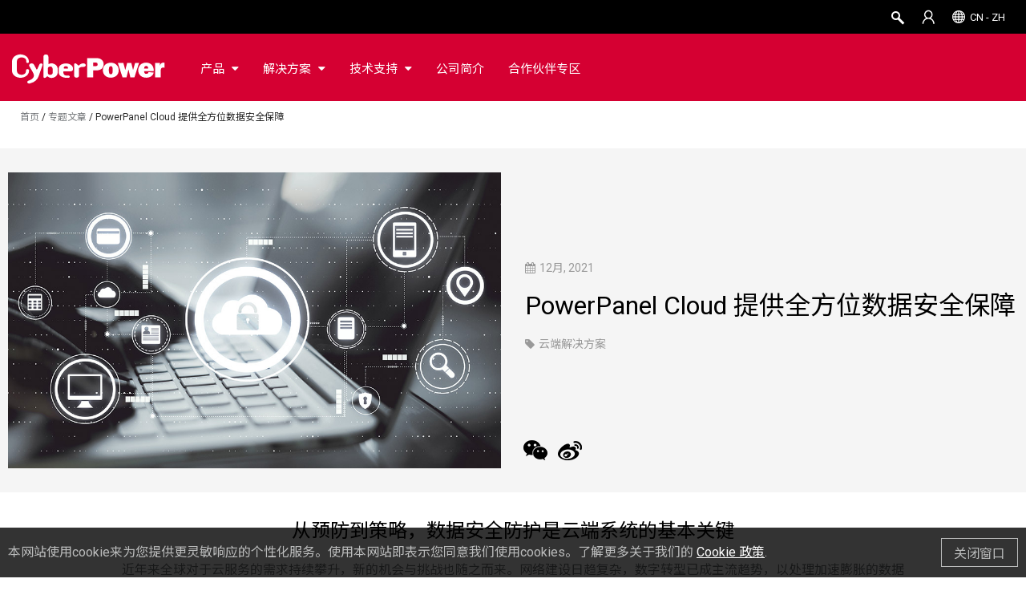

--- FILE ---
content_type: text/html; charset=utf-8
request_url: https://www.cyberpower.com/cn/zh/blog/powerpanel-cloud-safeguards-your-data-with-well-rounded-security-strategies
body_size: 70951
content:




<!doctype html><!--[if lt IE 7]> <html class="no-js lt-ie9 lt-ie8 lt-ie7" lang="zh-CN"> <![endif]--><!--[if IE 7]>    <html class="no-js lt-ie9 lt-ie8" lang="zh-CN"> <![endif]--><!--[if IE 8]>    <html class="no-js lt-ie9" lang="zh-CN"> <![endif]--><!--[if gt IE 8]><!--> <html class="no-js" lang="zh-CN"> <!--<![endif]-->
<head>
    <meta charset="utf-8">
    <meta http-equiv="X-UA-Compatible" content="IE=edge,chrome=1">

    
                    <title>PowerPanel Cloud 提供全方位数据安全保障 | CyberPower</title> 


    <!--[if IE]><script type="text/javascript" src="/js/libs/excanvas.js"></script><![endif]-->
    <meta content="text/html; charset=utf-8" http-equiv="Content-Type">
    
    <link rel="shortcut icon" type="image/png" href="/images/cp-favicon.png">
    <meta name="keywords" content="">
    <meta name="description">
            <meta property="og:title" content="PowerPanel Cloud 提供全方位数据安全保障">
            <meta property="og:image" content="https://web1.cyberpower.com/cn/zh/File/GetImageByDocId/BLG20211221001">
            <meta property="og:description">

    <!--hreflang-->

    
    <meta property="og:url" content="">
    <meta property="og:site_name" content="">
    
    <meta name="viewport" content="width=device-width, initial-scale=1.0 ,user-scalable=no">
    
    
    
        <link rel="preconnect" href="https://fonts.googleapis.com">
        <link rel="preconnect" href="https://fonts.gstatic.com" crossorigin="">
        <link href="https://fonts.googleapis.com/css2?family=Noto+Sans+SC:wght@300;400;700&family=Roboto:wght@300;400;700&display=swap" rel="stylesheet">
    
    <link rel="stylesheet" href="/css/style.css?_-8584324860982234967">
    <link href="/css/jquery-ui.css?_-8584324860982234967" rel="stylesheet" type="text/css">
    <link href="/css/jquery-ui-1.10.4.custom.css?_-8584324860982234967" rel="stylesheet" type="text/css">
    <link rel="stylesheet" type="text/css" href="/css/nav.css?_-8584324860982234967" media="all">
    <link rel="stylesheet" type="text/css" href="/css/all.css?_-8584324860982234967" media="all">
    <link rel="stylesheet" type="text/css" href="/css/small.css?_-8584324860982234967" media="all and (max-width: 767px)">
    <link rel="stylesheet" type="text/css" href="/css/middle.css?_-8584324860982234967" media="all and (min-width: 768px) and (max-width: 960px)">
    <link rel="stylesheet" type="text/css" href="/css/max.css?_-8584324860982234967" media="all and (min-width: 1280px)">
    <link rel="stylesheet" type="text/css" href="/css/mobile.css?_-8584324860982234967" media="all and (max-width: 480px)">
    <link rel="stylesheet" href="/css/font-awesome.min.css">
    <link rel="stylesheet" href="/css/print.css" media="print">
    <!--<link rel="stylesheet" type="text/css" href="css/mobile.css" media="screen and (max-device-width: 480px)">-->
    


    <script src="/js/libs/modernizr-2.6.2.min.js?~v=mwZKnSBbP5iUP24sQBsbPPmXWsaj0gcfsJGdbZ6QNls1"></script>

    <script src="/js/libs/jquery-1.11.0.min.js?~v=MIRnW2sTb33ztyEJFv4KwUr3gNfV94IewQZduoprhUw1"></script>
<script src="/js/libs/jquery.cookie.js?~v=L0HlixIXIVgYNT5xrQ0xH_Jr-kLV6b3AZVNZOQ3zHas1"></script>

    
    <link href="/css/unslider.css?~v=5Try30KSGwQp6RVXj4msk-Xel_DY6hslXdVTespvxV01" rel="stylesheet">
<link href="/css/unslider-dots.css?~v=CiL8Hc4Y26jL9J62-3OJU-ZewMpiDvHZeUonSCFJ8Vg1" rel="stylesheet">
<link href="/css/jen.css?~v=ZzjyiH4tu8IYKhy7ONJHJ-hFYD9euRnk0E_VzcrwU-Y1" rel="stylesheet">
<link href="/css/footer-in04.css?~v=TwGhOK7bG2WrudiO0Nco7_CrDkA1MRyEXmDfSCevDLo1" rel="stylesheet">

    <script src="/js/libs/jquery.flexslider.js?~v=Q8I7puF9QmH9jj7JEqKfuJWFeQfDHp2UHYovKOtV3sY1"></script>
<script src="/js/libs/jquery.imagesloaded.js?~v=dJ23nf9VPfy70vIy_PT1dOqgPjlxsz_vgCNxyEa0sGM1"></script>
<script src="/js/libs/jquery.sticky.js?~v=tt9XN8oMGDFaTdfzHtjCuGIP1d8HakcZWj92_MgO45Y1"></script>
<script src="/js/libs/jquery.tinyscrollbar.js?~v=lrYdWZX7lciGli30LwXXmsfpisb6NT_dVkVMERte3QQ1"></script>
<script src="/js/libs/jqueryEasing-1.9.1.min.js?~v=MDvsVgVgrOfA2X0BRVLjXy4h3-A8n2OwgE9-KTxtepk1"></script>
<script src="/js/libs/jquery.mousewheel-3.1.6.js?~v=5cAJZu5jehTA9HM-r-s4kEs12jAqda7yqjETCeqhb0U1"></script>
<script src="/js/libs/jquery.actual.min.js?~v=lKJhhkavZgDf4Qz_xd2S8zKTlYJy39zfzX6_ykMj32A1"></script>

    <script src="/js/libs/device.js?~v=n2k6SRbQV-gdTYHStgeadhB4qzu_Fxig7TeeYNCAO4w1"></script>
<script src="/js/libs/jquery.bxslider.js?~v=PwNkPgWCcbzhzORzHLug7laSFR-qKXiPwxaMgtkFS4U1"></script>
<script src="/js/libs/TweenMax.min.js?~v=bVE22Yg8E6iPRHP7UQdrN1lVqMkW33gtTkWccDI0T2I1"></script>
<script src="/js/libs/ScrollToPlugin.min.js?~v=OiqNxr2O0m5IdjhkBXjcTclntRAZGCj7Nim8v0kmEW41"></script>
<script src="/js/libs/CSSPlugin.min.js?~v=WxW2hPMYp7q8vX967UFe9VIdts9kNF6fGvBdVlb7H8s1"></script>
<script src="/js/libs/plugins.js?~v=09g53miPbA_MPWxuSmQxBXpO8T5un1HGf1wL3HhDXb41"></script>
<script src="/js/libs/svg.min.js?~v=88LMU6gVOZljvGCwCasgm-InSNbxBLRrUnNSJHmRrWo1"></script>
<script src="/js/libs/retina.js?~v=8eFB5PaalANwwGcgA-dw0MeqAyrQMHk4zrTEUWaISOU1"></script>
<script src="/js/libs/unslider-min.js?~v=ui537z43XJhfSFwnKkL9ZOOMONQu-LGW5M798BR4Ysk1"></script>
<script src="/js/main.js?~v=_Wxt3Xg9Fii3J9ITEkXNNGenSqdyqJtaUAQ0s7uga-k1"></script>
<script src="/js/jen.js?~v=VfDyvB6_K0O-Blat5if6VFJtM79Esor0IGgInfLpoY01"></script>

    <script src="/js/libs/jquery-ui-1.10.2.custom.min.js?~v=QRnFVz4RrJDGiUtoVLbKLj-A_v02Q9uZoerm7Gi1Scc1"></script>

<link href="/css/cnfont.css?~v=c0H3EOjt5io0EGh71oPmh1VxliGKpLzEEzg995lu1js1" rel="stylesheet">


    
    <script type="text/javascript" src="https://www.cyberpower.com/BasePage/WebsiteBasePage.js"></script>
    <script type="text/javascript" src="https://www.cyberpower.com/Scripts/SystemHitsLog.js"></script>

    <script type="text/javascript">

        function VideoPopUpNew(item) {
            var src = $(item).attr('src');
            if (src.indexOf('?rel=0') == -1) src += '?rel=0';
            var div = $('#youtubePopup');
            div.find('iframe').attr('src', src);
            div.fadeIn().addClass('PopupOn');
        }
        var popupScrollTop;
        function noVideoPopup(e, item) {
            e.preventDefault();
            var $this = $(item),
                href = $this.attr('url');
            popupScrollTop = $(window).scrollTop();
            $(href).fadeIn().addClass('active');
            $('html, body').addClass('popupOn');
            $('body').scrollTop(popupScrollTop);
            $.unblockUI();
        }
    </script>


    <script src="//code.jquery.com/ui/1.11.4/jquery-ui.js?_-8584324860982234967"></script>
    <!-- Global Site Tag (gtag.js) - Google Analytics -->
    <script async="" src="https://www.googletagmanager.com/gtag/js?id=G-8PLCSZ4W52"></script>
    <!-- Google Tag Manager -->
    <script>        (function (w, d, s, l, i) {
            w[l] = w[l] || []; w[l].push({ 'gtm.start':
                    new Date().getTime(), event: 'gtm.js'
            }); var f = d.getElementsByTagName(s)[0],
                j = d.createElement(s), dl = l != 'dataLayer' ? '&l=' + l : ''; j.async = true; j.src =
                'https://www.googletagmanager.com/gtm.js?id=' + i + dl; f.parentNode.insertBefore(j, f);
        })(window, document, 'script', 'dataLayer', 'GTM-5VL78B');
    </script>
    <!-- End Google Tag Manager -->

    <script>
    $(function () {

        
        if ('0' == '1') {
            window.location.href = '/cn/zh';
        }

        var url = location.href;
        if (url.indexOf('demo.cyberpower.com') != -1) {
            $.cookie('urlCookie', url, { path: '/', expires: 1 });

            if ($.cookie("demo-stagein") == null || $.cookie("demo-stagein") == '') {
                setTimeout(function () { location.href = 'https://demo.cyberpower.com/demo-login'; }, 100);
            }
        }

        TopBarReady();

        BrowserDetect();

        // googleAnalysis
        window.dataLayer = window.dataLayer || [];
        function gtag() { dataLayer.push(arguments); }
        gtag('js', new Date());
        gtag('config', 'G-8PLCSZ4W52');

        $(document).on('click', '.downloadGa', function () {

            var category = ($(this).attr('category'));
            var label = ($(this).attr('label'));
            gtag('event', 'Download', {
                'event_category': category,
                'event_label': label
            });
        });

        $(document).on('click', '.videoGa', function () {

            var label = ($(this).attr('label'));
            gtag('event', 'Watch Video', {
                'event_category': 'Video',
                'event_label': label
            });
        });

        $(document).on('click', '.bannerGa', function () {

            var label = ($(this).attr('label'));
            gtag('event', 'Watch Video', {
                'event_category': 'Banner',
                'event_label': label
            });
        });

        $(document).on('click', '.SeriesGa', function () {

            var category = ($(this).attr('category'));
            var label = ($(this).attr('label'));
            var action = ($(this).attr('action'));
            gtag('event', action, {
                'event_category': category,
                'event_label': label
            });
        });

        $(document).on('click', '.SkuGa', function () {
            var category = ($(this).attr('category'));
            var label = ($(this).attr('label'));
            var action = ($(this).attr('action'));
            gtag('event', action, {
                'event_category': category,
                'event_label': label
            });
        });

        $('.SurveyGa').on('change', function () {

            var category = ($(this).attr('category'));
            var label = ($(this).attr('label'));
            var action = ($(this).attr('action'));
            gtag('event', action, {
                'event_category': category,
                'event_label': label
            });
        });

        $(document).on('click', '.faqOpen', function () {

            var category = ($(this).attr('category'));
            var label = ($(this).attr('label'));
            var action = ($(this).attr('action'));
            gtag('event', action, {
                'event_category': category,
                'event_label': label
            });
        });

        $(document).on('click', '.loginTab', function () {
            var category = ($(this).attr('category'));
            var label = ($(this).attr('label'));
            var action = ($(this).attr('action'));
            var find = ' ';
            var re = new RegExp(find, 'g');
            gtag('event', action, {
                'event_category': category,
                'event_label': label
            });
            if ($(this).attr('name') != null && $(this).attr('name') != '') {
                if (history.pushState) {
                    window.history.pushState('none', '', location.pathname + $(this).attr('name').replace(re, '-'));
                }
            }
        });

        $(document).on('click', '.gaTag', function () {
            var category = ($(this).attr('category'));
            var label = ($(this).attr('label'));
            var action = ($(this).attr('action'));
            //console.log("category: " + category + " label: " + label + " action: " + action);
            gtag('event', action, {
                'event_category': category,
                'event_label': label
            });
        });

        $(document).on('click', '.PDUvideoGa', function () {
            var category = ($(this).attr('category'));
            var label = ($(this).attr('label'));
            var action = ($(this).attr('action'));
            gtag('event', action, {
                'event_category': category,
                'event_label': label
            });
        });

        $('.changePass').click(function () {
            $('#resetPopupInfo').fadeIn();
        });

        //DownloadLog
        $(document).on('click', '.downloadLog', function () {
            var name = ($(this).attr('label'));
            var documentId = ($(this).attr('docid'));
            var href = window.location.href;
            var substringurl = href.substring(0, href.indexOf('/', 8));
            var url = substringurl + '/cn/zh/File/GetFileSampleByType' + '?fileId=' + documentId + '&fileType=' + 'Download Center' + '&fileSubType=' + 'FileOriginal';
            var objectItem = new Object(); objectItem.Id = 0; objectItem.Action = 'Download'; objectItem.IP = ''; objectItem.UserName = ''; objectItem.URL = url; objectItem.FileName = name
            objectItem.HostName = window.location.hostname; objectItem.Country = ''; objectItem.City = ''; objectItem.ExecuteTime_TW = '';
            objectItem.ExecuteTime_Local = timenow(); objectItem.Note1 = ''; objectItem.Note2 = documentId; objectItem.Note3 = '';
            //寫入Log
            write(objectItem);
        });

        $(document).on('gatag', function (e, popin) {
            console.log(e);
            console.log(popin);

            var category = "Site Search";
            var label = popin.popin;
            var action = "Search";
            gtag('event', action, {
                'event_category': category,
                'event_label': label
            });
        });

        // show GCC Service Notice -- Start
        $(document).ready(function () {
            var siteDomain = "CN";
            var showGCCServiceNotice = false;
            var startDateStr = "12/29/2025 04:00:00 PM UTC";
            var endDateStr = "01/01/2026 04:00:00 PM UTC";
            var nowDate = new Date();
            var domainArr = ['AU', 'PH', 'MY', 'SG', 'UK'];
            if (domainArr.indexOf(siteDomain) != -1 && "0" != "0") {
                if (startDateStr != "" && endDateStr != "") {
                    var startDate = new Date(startDateStr);
                    var endDate = new Date(endDateStr);
                    if (nowDate <= endDate && nowDate >= startDate) {
                        showGCCServiceNotice = true;
                    }
                }
                else if (startDateStr != "") {
                    var startDate = new Date(startDateStr);
                    if (nowDate >= startDate) {
                        showGCCServiceNotice = true;
                    }
                }
            }

            if (showGCCServiceNotice && domainArr.indexOf(siteDomain) != -1) {
                var LiveChatRedirection = "/contact/email";
                if (LiveChatRedirection != "") {
                    var url = LiveChatRedirection;
                    if (LiveChatRedirection.indexOf("http") == -1) {
                        url = "/" + 'cn' + "/" + 'zh' + LiveChatRedirection;
                    }
                    $('.liveChat').attr('url', url);
                }
                $('.liveChat').attr("onclick", "GCCPopup(event,this);");
            }
        });
        

        $('#GCCServiceNoticeId').on('click', function () {
            if ("0" != "0") {
                if ($('#GCCServiceNoticePopup').attr("page") != undefined) {
                    $.cookie(siteDomain + "GCCServiceNoticeLiveChatCookie", "GCCServiceNotice", { path: '/' });
                    window.location.href = $('#GCCServiceNoticePopup').attr("page");
                }
                else {
                    $.cookie(siteDomain + "GCCServiceNoticeCookie", "GCCServiceNotice", { path: '/' });
                }
            }
            else {
                if ($('#GCCServiceNoticePopup').attr("page") != undefined) {
                    window.location.href = $('#GCCServiceNoticePopup').attr("page");
                }
            }
        });

        $('#GCCServiceNoticeBtn').on('click', function () {
            if ("0" != "0") {
                if ($('#GCCServiceNoticePopup').attr("page") != undefined) {
                    $.cookie(siteDomain + "GCCServiceNoticeLiveChatCookie", "GCCServiceNotice", { path: '/' });
                    window.location.href = $('#GCCServiceNoticePopup').attr("page");
                }
                else {
                    $.cookie(siteDomain + "GCCServiceNoticeCookie", "GCCServiceNotice", { path: '/' });
                }
            }
            else {
                if ($('#GCCServiceNoticePopup').attr("page") != undefined) {                    
                    window.location.href = $('#GCCServiceNoticePopup').attr("page");
                }
            }
        });

        //let options = {
        //    year: "numeric",
        //    month: "long",
        //    day: "numeric",
        //    hour: "numeric",
        //    minute: "numeric",
        //    second: "numeric",
        //    timeZone: "Australia/Sydney",
        //    timeZoneName: "short",
        //};

        //options.year = new Date().getFullYear();
        //options.month = new Date().getMonth();
        //options.day = new Date().getDay();
        //options.hour = new Date().getHours();
        //options.minute = new Date().getMinutes();
        //options.second = new Date().getSeconds();
    });

    function GCCPopup(e, item) {
        e.preventDefault();
        var $this = $(item),
            url = $this.attr('url');
        popupScrollTop = $(window).scrollTop();

        if (showGCCServiceNotice && ($.cookie(siteDomain + 'GCCServiceNoticeLiveChatCookie') == null || $.cookie(siteDomain + 'GCCServiceNoticeLiveChatCookie') == '')) {
            var announcementText = "CyberPower＇s Customer Service (Toll Free/Live Chat/Email/Web Inquiry) will be temporarily unavailable from December 31, 2025 (UTC+08:00) to January 1, 2026 (UTC+08:00), and will resume regular operations on January 2, 2026 (UTC+08:00). Thank you for your understanding." == "" ? "" : "<li>" + 'CyberPower＇s Customer Service (Toll Free/Live Chat/Email/Web Inquiry) will be temporarily unavailable from December 31, 2025 (UTC+08:00) to January 1, 2026 (UTC+08:00), and will resume regular operations on January 2, 2026 (UTC+08:00). Thank you for your understanding.' + "</li>";
            $('#GCCServiceNoticePopup').find('#AnnouncementText').html(announcementText);
            $('#GCCServiceNoticePopup').attr("page", url);
            $('#GCCServiceNoticePopup').fadeIn();
        }
        else {
            window.location.href = url;
        }
    }

    function LanguageReady() {
        $.ajax({
            url: "/cn/zh/Ajax/ReadDomainLanguageItemList",
            type: "POST",
            dataType: "json",
            async: false,
            success: function (result) {
                $('#DisplayLang').text('');
                $('#LangUL').empty();
                $.each(result, function () {
                    if (this.LanguageCode == 'zh') {
                        $('#DisplayLang').text(this.LanguageName);
                        $.cookie("WebsiteMultiLang", this.LanguageCode, { expires: 365, path: '/' });
                    }
                    //Todo alink未新增Title
                    $('#LangUL').append('<li><a href="/" onclick="return ChangeLanguage(\'' + this.LanguageCode + '\')">' + this.LanguageName + '</a></li>');
                });

                //若Language不在Domain清單中則導回預設頁

                if (!$('#DisplayLang').text()) {
                    var url = '/global/en';
                    window.location.href = url;
                }
                result.length > 1 ? $('#DisplayLang').parent().show() : $('#DisplayLang').parent().hide();
            }
        });
    }

    function AccountReady() {

        var accountStr = '';
        var userName = '';
        if ($.cookie("UserName") != undefined && $.cookie("UserName") != '') {
            userName = $.cookie("UserName");
        }
        if ($.cookie("CPSAccount") != undefined && $.cookie("CPSAccount") != '') {
            accountStr += '<a class="topUser">' + userName + '</a>';
            accountStr += '<div class="topSubMenu" >';
            accountStr += '<ul>';
            accountStr += '<li><a href="/cn/zh/account/signin" onclick="AccountLinkClick(this);">' + $('#General_ViewAccount').val() + '</a></li>';
            accountStr += '<li><a href="/cn/zh/account/signin" class="LnkLogout">' + $("#General_Logout").val() + '</a></li>';
            accountStr += '</ul>';
            accountStr += '</div>';
        } else {
            // 20180601 Larry 拿掉Account文字
            // accountStr = '<a class="topAccount" href="/cn/zh/account/signin">' + $("#General_Header_MyAccount").val() + '</a>';
            accountStr = '<a class="topAccount" href="/cn/zh/account/signin" langlisttitle="Account"><span>' + $("#General_Header_MyAccount").val() + '</span></a>';
        }

        $('#LiAccount').html(accountStr);

        if ($('.sMenu #sMenu').show()) {
            $('.LoginUserName').html("Hi " + userName + ",");
        } else {
            $('.LoginUserName').html(userName);
        }
    }

    //動態讀取Cookie後才顯示Top Bar
    function TopBarReady() {
        // 20180601 Larry  拿掉語言選單
        // LanguageReady();
        AccountReady();
        $('#top ul').show();
    }

    function ChangeLanguage(newLang) {
        var domain = 'cn';
        var language = 'zh';
        if (domain && language) {
            var url = window.location.href;
            var host = window.location.host;
            var replaceUrl = host + '/' + domain + '/' + newLang;
            var indexArr = [
                host + '/' + domain + '/' + language,
                host + '/' + domain,
            ];
            $.each(indexArr, function () {
                if (url.indexOf(this) != -1) {
                    replaceUrl = url.replace(this, replaceUrl);
                    return false;
                }
            });
            $.cookie("WebsiteMultiLang", newLang, { expires: 365, path: '/' });
            window.location.href = replaceUrl;
        }
        return false;
    }

    //        function googleAnalysis() {
    //                window.dataLayer = window.dataLayer || [];
    //                function gtag(){dataLayer.push(arguments);}
    //                gtag('js', new Date());
    //                gtag('config', 'G-8PLCSZ4W52');
    //
    //              2019/01/02 Andy註解
    //            (function(i,s,o,g,r,a,m){i['GoogleAnalyticsObject']=r;i[r]=i[r]||function(){
    //                (i[r].q=i[r].q||[]).push(arguments)},i[r].l=1*new Date();a=s.createElement(o),
    //                    m=s.getElementsByTagName(o)[0];a.async=1;a.src=g;m.parentNode.insertBefore(a,m)
    //            })(window,document,'script','//www.google-analytics.com/analytics.js','ga');

    //            ga('create', 'G-8PLCSZ4W52', 'auto');
    //            ga('send', 'pageview');
    //        }

    function BrowserDetect() {
        var ua = window.navigator.userAgent;
        var browversion = 0;
        // IE 10 or older => return version number
        var msie = ua.indexOf('MSIE ');
        if (msie > 0) {
            browversion = parseInt(ua.substring(msie + 5, ua.indexOf('.', msie)), 10);
        }

        // IE 11 => return version number
        var trident = ua.indexOf('Trident/');
        if (trident > 0) {
            var rv = ua.indexOf('rv:');
            if (rv > 0) {
                browversion = parseInt(ua.substring(rv + 3, ua.indexOf('.', rv)), 10);
            }
        }

        //             // IE 12 => return version number
        //             var edge = ua.indexOf('Edge/');
        //              if (edge > 0) {
        //               browversion =  parseInt(ua.substring(edge + 5, ua.indexOf('.', edge)), 10);
        //             }
        if (browversion != 0 && browversion <= 11 && ($.cookie('browserIE_Old') == null || $.cookie('browserIE_Old') == '')) {
            $('#browserPopup').fadeIn();
            $.cookie("browserIE_Old", "IE-old", { path: '/' });
        }
        //alert(ua);
    }

    //            $(window).load(function() {
    //		        // Animate loader off screen
    //		        $(".pre-loading").fadeOut("slow");;
    //	        });

</script>

</head>
<body>
<!-- Google Tag Manager (noscript) -->
<noscript><iframe src="https://www.googletagmanager.com/ns.html?id=GTM-5VL78B" height="0" width="0" style="display:none;visibility:hidden"></iframe></noscript>
<!-- End Google Tag Manager (noscript) -->

    <!--[if lt IE 7]><p class=chromeframe>Your browser is <em>ancient!</em> <a href="http://browsehappy.com/">Upgrade to a different browser</a> or <a href="http://www.google.com/chromeframe/?redirect=true">install Google Chrome Frame</a> to experience this site.</p><![endif]-->
    <a name="backtotop" id="backtotop"></a>
    

<link href="/css/Search.css?~v=vzoZ4Y4_59AKMDL3oj9ApFCuFDj3CRmD2LAl5u8xLUE1" rel="stylesheet">

<div style="display:none">
    <form>
        <input type="text" title="Chaff for Chrome Smart Lock">
        <input type="password" title="Chaff for Chrome Smart Lock">
    </form>
</div>
<!-- small device nav -->
<div id="small_Nav">
    <div class="nav_icon hover">
        <span class="nav_top"></span>
        <span class="nav_middle"></span>
        <span class="nav_bottom"></span>
    </div>
    
    <a href="/cn/zh" class="logo_s"></a>
    <a class="mobileSearch" onclick="$('#searchPopup').show();$('#TxtModel').focus();"></a>
    
    
</div>
<!-- sMenu -->
<div class="sMenu" id="sMenu">
    <div class="sAccount">
        <a onclick="AccountLinkClick(this);">
            <i class="fa fa-user-circle-o" aria-hidden="true"></i>
            <span langkey="Account_Signin_Button_Login">登入</span>
        </a>
    </div>
    <ul>
        <li class="slideDownMenu" id="loginId" style="display: none">
            <a><span class="LoginUserName"></span></a>
            <div class="sSubMenu">
                <ul>
                    <li><a href="/cn/zh/account/info" onclick="AccountLinkClick(this);"><span langlist="Account" value="My Profile">个人资料</span></a></li>
                    <li><a href="/cn/zh/account/product/list"><span value="Product Registration" langlist="Account">已注册产品</span></a></li>
                    <li><a class='changePass hover'><span langkey="Account_ChangePassword">密码变更</span></a></li>
                    <li><a href="#" class="LnkLogout"><span langkey="Button_Logout">注销</span></a></li>
                </ul>
            </div>
        </li>
                    <li class="slideDownMenu">
                        <a><span langlist="Menu Pool" value="PRODUCTS">产品</span></a>
                        <div class="sSubMenu">
                            <ul itemscope="" itemtype="http://www.schema.org/SiteNavigationElement">
                                            <li class="slideDownMenu" itemprop="name">
                                                <a langlist="Product Type" value="UPS Systems" itemprop="url">UPS不间断电源系统</a>
                                                <div class="sContentMenu">

                                                    <ul>

                                                        <li class="slideDownMenu">
                                                            <a><span langlist="Tab" value="Home and Office">家庭 & 办公室</span></a>
                                                            <div class="sProductMenu">
                                                                <ul>
                                                                    <li>
                                                                        <a href="/cn/zh/product/overview/ups-systems/home-and-office" title="产品概览" langkeytitle="Product at a Glance"><span langkey="Product at a Glance">产品概览</span></a>
                                                                    </li>
                                                                        <li><a href="/cn/zh/product/comparison/ups-systems/home-and-office" title="产品比较" langkeytitle="Product Comparison"><span langkey="Product Comparison">产品比较</span></a></li>
                                                                                                                                        <li><a href="/cn/zh/product/series/ut" langlist="Backup UPS Systems" value="UT" title="UT" langlisttitle="Backup UPS Systems">UT</a></li>
                                                                        <li><a href="/cn/zh/product/series/alt" langlist="Backup UPS Systems" value="ALT" title="ALT" langlisttitle="Backup UPS Systems">ALT</a></li>
                                                                </ul>
                                                            </div>


                                                        </li>
                                                        <li class="slideDownMenu">
                                                            <a><span langlist="Tab" value="Enterprise">企业</span></a>
                                                            <div class="sProductMenu">
                                                                <ul>
                                                                    <li>
                                                                        <a href="/cn/zh/product/overview/ups-systems/enterprise" title="产品概览" langkeytitle="Product at a Glance"><span langkey="Product at a Glance">产品概览</span></a>
                                                                    </li>
                                                                                                                                        <li><a href="/cn/zh/product/series/online_s" langlist="Smart App UPS Systems" value="Online S" title="Online S" langlisttitle="Smart App UPS Systems">Online S</a></li>
                                                                </ul>
                                                            </div>


                                                        </li>

                                                      
                                                    </ul>


                                                </div>
                                            </li>
                                            <li class="slideDownMenu" itemprop="name">
                                                <a langlist="Product Type" value="UPS Systems (3-Phase)" itemprop="url">三相UPS不间断电源系统</a>
                                                <div class="sContentMenu">

                                                    <ul>

                                                        <li class="slideDownMenu">
                                                            <a><span langlist="Tab" value="Data Center">数据中心 </span></a>
                                                            <div class="sProductMenu">
                                                                <ul>
                                                                    <li>
                                                                        <a href="/cn/zh/product/overview/ups-systems-(3-phase)/data-center" title="产品概览" langkeytitle="Product at a Glance"><span langkey="Product at a Glance">产品概览</span></a>
                                                                    </li>
                                                                        <li><a href="/cn/zh/product/comparison/ups-systems-(3-phase)/data-center" title="产品比较" langkeytitle="Product Comparison"><span langkey="Product Comparison">产品比较</span></a></li>
                                                                                                                                        <li><a href="/cn/zh/product/series/online_sc_(3-phase)" langlist="Datacenter UPS Systems" value="Online SC (3-Phase)" title="Online SC (三相)" langlisttitle="Datacenter UPS Systems">Online SC (三相)</a></li>
                                                                        <li><a href="/cn/zh/product/series/modular_ups_(3-phase)" langlist="Datacenter UPS Systems" value="Modular UPS (3-Phase)" title="模块化UPS (三相)" langlisttitle="Datacenter UPS Systems">模块化UPS (三相)</a></li>
                                                                        <li><a href="/cn/zh/product/series/hstp3t_(3-phase)" langlist="Datacenter UPS Systems" value="HSTP3T (3-Phase)" title="HSTP3T (三相)" langlisttitle="Datacenter UPS Systems">HSTP3T (三相)</a></li>
                                                                </ul>
                                                            </div>


                                                        </li>

                                                      
                                                    </ul>


                                                </div>
                                            </li>
                                            <li class="slideDownMenu" itemprop="name">
                                                <a langlist="Product Type" value="UPS Management" itemprop="url">UPS管理</a>
                                                <div class="sContentMenu">

                                                    <ul>

                                                        <li class="slideDownMenu">
                                                            <a><span langlist="Tab" value="Software Management">软件管理</span></a>
                                                            <div class="sProductMenu">
                                                                <ul>
                                                                    <li>
                                                                        <a href="/cn/zh/product/overview/ups-management/software-management" title="产品概览" langkeytitle="Product at a Glance"><span langkey="Product at a Glance">产品概览</span></a>
                                                                    </li>
                                                                                                                                        <li><a href="/cn/zh/product/series/powerpanel_personal" langlist="Software" value="PowerPanel Personal" title="PowerPanel 个人版" langlisttitle="Software">PowerPanel 个人版</a></li>
                                                                        <li><a href="/cn/zh/product/series/powerpanel_business" langlist="Software" value="PowerPanel Business" title="PowerPanel 企业版 - 新版" langlisttitle="Software">PowerPanel 企业版 - 新版</a></li>
                                                                        <li><a href="/cn/zh/product/series/powerpanel_enterprise" langlist="Software" value="PowerPanel Enterprise" title="PowerPanel 高级企业版" langlisttitle="Software">PowerPanel 高级企业版</a></li>
                                                                        <li><a href="/cn/zh/product/series/powerpanel_cloud" langlist="Software" value="PowerPanel Cloud" title="PowerPanel 云端版" langlisttitle="Software">PowerPanel 云端版</a></li>
                                                                </ul>
                                                            </div>


                                                        </li>
                                                        <li class="slideDownMenu">
                                                            <a><span langlist="Tab" value="Network Card and Sensor">网卡 & 传感器</span></a>
                                                            <div class="sProductMenu">
                                                                <ul>
                                                                    <li>
                                                                        <a href="/cn/zh/product/overview/ups-management/network-card-and-sensor" title="产品概览" langkeytitle="Product at a Glance"><span langkey="Product at a Glance">产品概览</span></a>
                                                                    </li>
                                                                                                                                        <li><a href="/cn/zh/product/series/remote_management_card" langlist="Smart Management Solutions" value="Remote Management Card" title="网络管理卡" langlisttitle="Smart Management Solutions">网络管理卡</a></li>
                                                                        <li><a href="/cn/zh/product/series/environmental_sensor" langlist="Smart Management Solutions" value="Environmental Sensor" title="环境监控" langlisttitle="Smart Management Solutions">环境监控</a></li>
                                                                </ul>
                                                            </div>


                                                        </li>

                                                      
                                                    </ul>


                                                </div>
                                            </li>
                                            <li class="slideDownMenu" itemprop="name">
                                                <a langlist="Product Type" value="Power Inverters" itemprop="url">电源逆变器</a>
                                                <div class="sContentMenu">

                                                    <ul>

                                                        <li class="slideDownMenu">
                                                            <a><span langlist="Tab" value="Inverters">逆变器</span></a>
                                                            <div class="sProductMenu">
                                                                <ul>
                                                                    <li>
                                                                        <a href="/cn/zh/product/overview/power-inverters/inverters" title="产品概览" langkeytitle="Product at a Glance"><span langkey="Product at a Glance">产品概览</span></a>
                                                                    </li>
                                                                                                                                        <li><a href="/cn/zh/product/series/power_inverter" langlist="Inverters" value="Power Inverter" title="电源逆变器" langlisttitle="Inverters">电源逆变器</a></li>
                                                                </ul>
                                                            </div>


                                                        </li>

                                                      
                                                    </ul>


                                                </div>
                                            </li>
                                            <li class="slideDownMenu" itemprop="name">
                                                <a langlist="Product Type" value="Battery Solutions" itemprop="url">电池解决方案</a>
                                                <div class="sContentMenu">

                                                    <ul>

                                                        <li class="slideDownMenu">
                                                            <a><span langlist="Tab" value="Extended Battery Module (EBM)">外接电池模块(EBM)</span></a>
                                                            <div class="sProductMenu">
                                                                <ul>
                                                                    <li>
                                                                        <a href="/cn/zh/product/overview/battery-solutions/extended-battery-module-(ebm)" title="产品概览" langkeytitle="Product at a Glance"><span langkey="Product at a Glance">产品概览</span></a>
                                                                    </li>
                                                                                                                                        <li><a href="/cn/zh/product/series/extended_battery_module" langlist="Batteries" value="Extended Battery Module" title="外接电池模块" langlisttitle="Batteries">外接电池模块</a></li>
                                                                </ul>
                                                            </div>


                                                        </li>

                                                      
                                                    </ul>


                                                </div>
                                            </li>
                                            <li class="slideDownMenu" itemprop="name">
                                                <a langlist="Product Type" value="Power Management Software" itemprop="url">电源管理软件</a>
                                                <div class="sContentMenu">

                                                    <ul>

                                                        <li class="slideDownMenu">
                                                            <a><span langlist="Tab" value="UPS Management">UPS 管理</span></a>
                                                            <div class="sProductMenu">
                                                                <ul>
                                                                    <li>
                                                                        <a href="/cn/zh/product/overview/power-management-software/ups-management" title="产品概览" langkeytitle="Product at a Glance"><span langkey="Product at a Glance">产品概览</span></a>
                                                                    </li>
                                                                                                                                        <li><a href="/cn/zh/product/series/powerpanel_personal" langlist="Software" value="PowerPanel Personal" title="PowerPanel 个人版" langlisttitle="Software">PowerPanel 个人版</a></li>
                                                                        <li><a href="/cn/zh/product/series/powerpanel_business" langlist="Software" value="PowerPanel Business" title="PowerPanel 企业版 - 新版" langlisttitle="Software">PowerPanel 企业版 - 新版</a></li>
                                                                        <li><a href="/cn/zh/product/series/powerpanel_enterprise" langlist="Software" value="PowerPanel Enterprise" title="PowerPanel 高级企业版" langlisttitle="Software">PowerPanel 高级企业版</a></li>
                                                                        <li><a href="/cn/zh/product/series/powerpanel_cloud" langlist="Software" value="PowerPanel Cloud" title="PowerPanel 云端版" langlisttitle="Software">PowerPanel 云端版</a></li>
                                                                </ul>
                                                            </div>


                                                        </li>

                                                      
                                                    </ul>


                                                </div>
                                            </li>

                            </ul>
                        </div>
                    </li>
                    <li class="slideDownMenu">
                        <a span="" langlist="Menu Pool" value="SOLUTIONS">解决方案</a>
                        <div class="sSubMenu">
                            <ul>
                                            <li class="slideDownMenu">
                                                <a><c langdocid="MFBK20250922001" datakey="Title">应用</c></a>

                                                <div class="sContentMenu">
                                                    <ul>
                                                                <li><a href="/cn/zh/solution/home-desktop" title="家用电脑">家用电脑</a></li>
                                                                <li><a href="/cn/zh/solution/home-theater" title="家庭影院">家庭影院</a></li>
                                                                <li><a href="/cn/zh/solution/office-desktop" title="办公室电脑">办公室电脑</a></li>
                                                                <li><a href="/cn/zh/solution/server-room" title="服务器机房">服务器机房</a></li>
                                                                <li><a href="/cn/zh/solution/it-data-center" title="IT 数据中心">IT 数据中心</a></li>
                                                                <li><a href="/cn/zh/solution/grid-tied-systems" title="并网型系统">并网型系统</a></li>
                                                    </ul>
                                                </div>
                                            </li>
                                            <li class="slideDownMenu">
                                                <a><c langdocid="MFBK20250922002" datakey="Title">产业</c></a>

                                                <div class="sContentMenu">
                                                    <ul>
                                                                <li><a href="/cn/zh/solution/retail" title="零售业">零售业</a></li>
                                                                <li><a href="/cn/zh/solution/government" title="政府机关">政府机关</a></li>
                                                                <li><a href="/cn/zh/solution/healthcare" title="医疗照护">医疗照护</a></li>
                                                                <li><a href="/cn/zh/solution/banking" title="银行业">银行业</a></li>
                                                    </ul>
                                                </div>
                                            </li>
                                            <li class="slideDownMenu">
                                                <a><c langdocid="MFBK20250922003" datakey="Title">资源</c></a>
                                                <div class="sContentMenu">
                                                    <ul>
                                                                <li><a href="/cn/zh/knowledge/buying-guides" title="选购指南">选购指南</a></li>
                                                                <li><a href="/cn/zh/blog" title="专题文章">专题文章</a></li>
                                                    </ul>
                                                </div>

                                            </li>
                            </ul>
                        </div>
                    </li>
                    <li class="slideDownMenu">
                        <a span="" langlist="Menu Pool" value="SUPPORT">技术支持</a>
                        <div class="sSubMenu">
                            <ul>
                                            <li class="slideDownMenu">
                                                <a><c langdocid="MFBK20180829003" datakey="Title">工具</c></a>

                                                <div class="sContentMenu">
                                                    <ul>
                                                                <li><a href="/cn/zh/tools/sizing/ups" title="UPS 选择器">UPS 选择器</a></li>
                                                                <li><a href="/cn/zh/tools/calculator/ups" title="UPS 备援时间计算">UPS 备援时间计算</a></li>
                                                                <li><a href="/cn/zh/tools/selector/software" title="UPS 适用软件查询">UPS 适用软件查询</a></li>
                                                                <li><a href="/cn/zh/tools/compatibility/nas" title="NAS 兼容产品">NAS 兼容产品</a></li>
                                                    </ul>
                                                </div>
                                            </li>
                                            <li class="slideDownMenu">
                                                <a><c langdocid="MFBK20250317001" datakey="Title">知识</c></a>

                                                <div class="sContentMenu">
                                                    <ul>
                                                                <li><a href="/cn/zh/download" title="下载中心">下载中心</a></li>
                                                                <li><a href="/cn/zh/blog" title="专题文章">专题文章</a></li>
                                                                <li><a href="/cn/zh/knowledge/sustainable-product-development" title="永续产品开发">永续产品开发</a></li>
                                                    </ul>
                                                </div>
                                            </li>
                                            <li class="slideDownMenu">
                                                <a><c langdocid="MFBK20180829004" datakey="Title">保修服务</c></a>
                                                <div class="sContentMenu">
                                                    <ul>
                                                                <li><a href="/cn/zh/account/product/registration" title="产品注册">产品注册</a></li>
                                                                <li><a href="/cn/zh/warranty/terms" title="售后服务">售后服务</a></li>
                                                    </ul>
                                                </div>

                                            </li>
                                                <li class="slideDownMenu">
                                                    <a><c langdocid="MFBK20200929005" datakey="Title">联系我们</c></a>

                                                    <div class="sContentMenu">
                                                        <ul>
                                                                    <li><a href="/cn/zh/contact/email" title="服务邮箱">服务邮箱</a></li>
                                                                    <li><a href="/cn/zh/company/worldwide" title="联络我们 (电话)">联络我们 (电话)</a></li>
                                                        </ul>
                                                    </div>
                                                </li>
                            </ul>
                        </div>
                    </li>
                            <li>
                                <a href="/cn/zh/company" title="公司简介" langlisttitle="Menu Pool"><span langlist="Menu Pool" value="COMPANY">公司简介</span></a>
                            </li>
                            <li>
                                <a href="/cn/zh/partner" title="合作伙伴专区" langlisttitle="Menu Pool"><span langlist="Menu Pool" value="PARTNERS">合作伙伴专区</span></a>
                            </li>
        
    </ul>
</div>
<!-- sMenu -->
<!-- locationMenu -->

<!-- locationMenu -->
<!-- loginMenu -->

<!-- loginMenu -->
<!-- small device nav -->

<div class="sideNav">
    <ul>
        
        

        
        
    </ul>
</div>

<div id="top" class="">
    <div class="container">
        <ul style="display: none">
            <li>
                <a class="topSearch hover" onclick="$('#searchPopup').show();$('#TxtModel').focus();">
                    <!-- <input type="" name="" value="" /> -->
                    <img class="searchBtn hover" src="/images/nav/nav_icon_search.png" alt="">
                    <span langkey="Header_Search_2">搜索产品信息</span>
                </a>
            </li>
            <li id="LiAccount"></li>
            <li><a class="topLocation" href="#" onclick="return (CountrySelectPoolPopup())"><b style="text-transform: uppercase">cn - zh</b><span langkey="Location">地区</span></a></li>
        </ul>
    </div>
</div>
<!-- Search -->
<div class="searchBg" id="searchPopup" style="display: none">
    <div class="searchMain">
        <div class="container">
            <form autocomplete="off">
                <input type="text" name="" style="display:none">
                <input type="text" name="" placeholder="请输入产品名称" id="TxtModel">
                <a class="searchBtn"><i class="fa fa-search" aria-hidden="true"></i></a>
            </form>
            <a class="closeSearch"><i class="fa fa-times" aria-hidden="true"></i></a>
        </div>
    </div>
    <div class="searchContent">
        <div class="container">
            <div class="searchAuto">
                <h4 langkey="Products">产品</h4>
                <ul id="searchUL"></ul>
            </div>
            <div class="searchResult" id="searchResultId">
            </div>
        </div>
    </div>
</div>
<!-- Search -->
<!-- mainMenu -->
<header id="header" class="">
    <span id="demoScroll" style="color: black;"></span>
    <div class="container">
        <a href="/cn/zh" class="headerLogo">
        </a>
        <div class="menu">
            <ul id="MainMenuUl">
                            <li>
                                <a>
                                    <span langlist="Menu Pool" value="PRODUCTS">产品</span>
                                    <i class="fa fa-caret-down" aria-hidden="true"></i>
                                </a>
                                <div class="menuWrapper hierarchy">
                                    <div class="container">
                                        <div class="leftWrapper">
                                            <ul itemscope="" itemtype="http://www.schema.org/SiteNavigationElement">
                                                <h4 langlist="Menu Pool" value="PRODUCTS">产品</h4>
                                                
                                                        <li itemprop="name"><span langlist="Product Type" value="UPS Systems" url="#seriesMenu342">UPS不间断电源系统</span></li>
                                                        <li itemprop="name"><span langlist="Product Type" value="UPS Systems (3-Phase)" url="#seriesMenu343">三相UPS不间断电源系统</span></li>
                                                        <li itemprop="name"><span langlist="Product Type" value="UPS Management" url="#seriesMenu344">UPS管理</span></li>
                                                        <li itemprop="name"><span langlist="Product Type" value="Power Inverters" url="#seriesMenu348">电源逆变器</span></li>
                                                        <li itemprop="name"><span langlist="Product Type" value="Battery Solutions" url="#seriesMenu351">电池解决方案</span></li>
                                                        <li itemprop="name"><span langlist="Product Type" value="Power Management Software" url="#seriesMenu352">电源管理软件</span></li>
                                                                                            </ul>
                                        </div>
                                            <div class="rightWrapper rightProduct" id="seriesMenu342">
                                                
                                                   <div class="seriesWrapper">
                                                        <ul class="productTab">
                                                                <li>
                                                                    <a href="#productMenu67" data-block-doc-id="MFBK20200703001" data-product-type-id="342"><span>家庭 &amp; 办公室</span></a>
                                                                </li>
                                                                <li>
                                                                    <a href="#productMenu68" data-block-doc-id="MFBK20220610001" data-product-type-id="342"><span>企业</span></a>
                                                                </li>
                                                            <li class="null"></li>
                                                        </ul>

                                                   <div class="productMenu" id="productMenu67">
                                                        <ul>
                                                            <li class="seriesIntro">
                                                                   
                                                            <a href="/cn/zh/product/overview/ups-systems/home-and-office" title="产品概览" langkeytitle="Product at a Glance">
                                                                <span langkey="Product at a Glance">产品概览</span>
                                                            </a>
                                                                   
                                                                <a href="/cn/zh/product/comparison/ups-systems/home-and-office" title="产品比较" langkeytitle="Product Comparison">
                                                                    <span langkey="Product Comparison">产品比较</span>
                                                                </a>
                                                                   
                                                            </li>
                                                            
                                                                            <li class="seriesImg ">
                                                                                <a href="/cn/zh/product/series/ut" langlisttitle="Backup UPS Systems">
                                                                                    <img src="/cn/zh/File/GetImageByGuid/30e67f56-cd9e-48e8-9666-16f20dbfd8bb">
                                                                                    <span langlist="Backup UPS Systems" value="UT">UT</span>
                                                                                </a>
                                                                            </li>
                                                                            <li class="seriesImg ">
                                                                                <a href="/cn/zh/product/series/alt" langlisttitle="Backup UPS Systems">
                                                                                    <img src="/cn/zh/File/GetImageByGuid/e2f5bb16-db39-4443-a0c9-0daf236d220b">
                                                                                    <span langlist="Backup UPS Systems" value="ALT">ALT</span>
                                                                                </a>
                                                                            </li>
                                                        </ul>
                                                        
                                                      
                                                            <ul>
                                                                <h5 langkey="Additional Resources">更多资源</h5>

                                                                        <li class="seriesListing seriesListingLink">
                                                                                <a category="Additional Resources" action="Click Link" label="UPS Buying Guide" href="/cn/zh/knowledge/buying-guide/ups" onclick="triggerGA('Linkhome','/knowledge/buying-guide/ups','UPS Buying Guide')">不间断电源系统选购指南</a>
                                                                        </li>
                                                                        <li class="seriesListing seriesListingLink">
                                                                                <a category="Additional Resources" action="Click Link" label="How to Optimize Your UPS for Ideal Performance" href="/cn/zh/blog/how-to-optimize-your-ups-for-ideal-performance" onclick="triggerGA('Linkhome','/blog/how-to-optimize-your-ups-for-ideal-performance','How to Optimize Your UPS for Ideal Performance')">如何优化您的不间断电源系统以获得理想效能</a>
                                                                        </li>
                                                            </ul>
                                                    </div>
                                                   <div class="productMenu" id="productMenu68">
                                                        <ul>
                                                            <li class="seriesIntro">
                                                                   
                                                            <a href="/cn/zh/product/overview/ups-systems/enterprise" title="产品概览" langkeytitle="Product at a Glance">
                                                                <span langkey="Product at a Glance">产品概览</span>
                                                            </a>
                                                                   
                                                                   
                                                            </li>
                                                            
                                                                            <li class="seriesImg ">
                                                                                <a href="/cn/zh/product/series/online_s" langlisttitle="Smart App UPS Systems">
                                                                                    <img src="/cn/zh/File/GetImageByGuid/fd3a7549-7224-437e-ac5b-0033f012fde0">
                                                                                    <span langlist="Smart App UPS Systems" value="Online S">Online S</span>
                                                                                </a>
                                                                            </li>
                                                        </ul>
                                                        
                                                      
                                                            <ul>
                                                                <h5 langkey="Additional Resources">更多资源</h5>

                                                                        <li class="seriesListing seriesListingLink">
                                                                                <a category="Additional Resources" action="Click Link" label="UPS Buying Guide" href="/cn/zh/knowledge/buying-guide/ups" onclick="triggerGA('Linkhome','/knowledge/buying-guide/ups','UPS Buying Guide')">不间断电源系统选购指南</a>
                                                                        </li>
                                                                        <li class="seriesListing seriesListingLink">
                                                                                <a category="Additional Resources" action="Click Link" label="How to Optimize Your UPS for Ideal Performance" href="/cn/zh/blog/how-to-optimize-your-ups-for-ideal-performance" onclick="triggerGA('Linkhome','/blog/how-to-optimize-your-ups-for-ideal-performance','How to Optimize Your UPS for Ideal Performance')">如何优化您的不间断电源系统以获得理想效能</a>
                                                                        </li>
                                                            </ul>
                                                    </div>
                                                  
                                                </div>
                                                <div class="promoWrapper">
                                                </div>
                                            </div>
                                            <div class="rightWrapper rightProduct" id="seriesMenu343">
                                                
                                                   <div class="seriesWrapper">
                                                        <ul class="productTab">
                                                                <li>
                                                                    <a href="#productMenu70" data-block-doc-id="MFBK20211207003" data-product-type-id="343"><span>数据中心 </span></a>
                                                                </li>
                                                            <li class="null"></li>
                                                            <li class="null"></li>
                                                        </ul>

                                                   <div class="productMenu" id="productMenu70">
                                                        <ul>
                                                            <li class="seriesIntro">
                                                                   
                                                            <a href="/cn/zh/product/overview/ups-systems-(3-phase)/data-center" title="产品概览" langkeytitle="Product at a Glance">
                                                                <span langkey="Product at a Glance">产品概览</span>
                                                            </a>
                                                                   
                                                                <a href="/cn/zh/product/comparison/ups-systems-(3-phase)/data-center" title="产品比较" langkeytitle="Product Comparison">
                                                                    <span langkey="Product Comparison">产品比较</span>
                                                                </a>
                                                                   
                                                            </li>
                                                            
                                                                            <li class="seriesImg ">
                                                                                <a href="/cn/zh/product/series/online_sc_(3-phase)" langlisttitle="Datacenter UPS Systems">
                                                                                    <img src="/cn/zh/File/GetImageByGuid/ebd43b26-6317-4398-8ba1-8428b066f499">
                                                                                    <span langlist="Datacenter UPS Systems" value="Online SC (3-Phase)">Online SC (三相)</span>
                                                                                </a>
                                                                            </li>
                                                                            <li class="seriesImg ">
                                                                                <a href="/cn/zh/product/series/modular_ups_(3-phase)" langlisttitle="Datacenter UPS Systems">
                                                                                    <img src="/cn/zh/File/GetImageByGuid/ca3153e3-4318-4ebb-a0f4-6c4161105c7a">
                                                                                    <span langlist="Datacenter UPS Systems" value="Modular UPS (3-Phase)">模块化UPS (三相)</span>
                                                                                </a>
                                                                            </li>
                                                                            <li class="seriesImg ">
                                                                                <a href="/cn/zh/product/series/hstp3t_(3-phase)" langlisttitle="Datacenter UPS Systems">
                                                                                    <img src="/cn/zh/File/GetImageByGuid/f774bb92-a3f7-4424-888d-954efd8d05d6">
                                                                                    <span langlist="Datacenter UPS Systems" value="HSTP3T (3-Phase)">HSTP3T (三相)</span>
                                                                                </a>
                                                                            </li>
                                                        </ul>
                                                        
                                                      
                                                            <ul>
                                                                <h5 langkey="Additional Resources">更多资源</h5>

                                                                        <li class="seriesListing seriesListingLink">
                                                                                <a category="Additional Resources" action="Click Link" label="Main Differences between Single-phase and Three-phase Power" href="/cn/zh/blog/main-differences-between-single-phase-and-three-phase-power" onclick="triggerGA('Linkhome','/blog/main-differences-between-single-phase-and-three-phase-power','Main Differences between Single-phase and Three-phase Power')">单相电与三相电的主要差异</a>
                                                                        </li>
                                                            </ul>
                                                    </div>
                                                  
                                                </div>
                                                <div class="promoWrapper">
                                                </div>
                                            </div>
                                            <div class="rightWrapper rightProduct" id="seriesMenu344">
                                                
                                                   <div class="seriesWrapper">
                                                        <ul class="productTab">
                                                                <li>
                                                                    <a href="#productMenu71" data-block-doc-id="MFBK20250625003" data-product-type-id="344"><span>软件管理</span></a>
                                                                </li>
                                                                <li>
                                                                    <a href="#productMenu72" data-block-doc-id="MFBK20211026002" data-product-type-id="344"><span>网卡 &amp; 传感器</span></a>
                                                                </li>
                                                            <li class="null"></li>
                                                        </ul>

                                                   <div class="productMenu" id="productMenu71">
                                                        <ul>
                                                            <li class="seriesIntro">
                                                                   
                                                            <a href="/cn/zh/product/overview/ups-management/software-management" title="产品概览" langkeytitle="Product at a Glance">
                                                                <span langkey="Product at a Glance">产品概览</span>
                                                            </a>
                                                                   
                                                                   
                                                            </li>
                                                            
                                                                            <li class="seriesImg">
                                                                                <a href="/cn/zh/product/series/powerpanel_personal" langlisttitle="Software">
                                                                                    <img src="/cn/zh/File/GetImageByGuid/00c1a5e5-7ccc-4ec1-8ba3-77f391586b41">
                                                                                    <span langlist="Software" value="PowerPanel Personal">PowerPanel 个人版</span>
                                                                                </a>
                                                                            </li>
                                                                            <li class="seriesImg">
                                                                                <a href="/cn/zh/product/series/powerpanel_business" langlisttitle="Software">
                                                                                    <img src="/cn/zh/File/GetImageByGuid/e55dedf9-a95e-40d0-9f5b-e892ecb96fdb">
                                                                                    <span langlist="Software" value="PowerPanel Business">PowerPanel 企业版 - 新版</span>
                                                                                </a>
                                                                            </li>
                                                                            <li class="seriesImg">
                                                                                <a href="/cn/zh/product/series/powerpanel_enterprise" langlisttitle="Software">
                                                                                    <img src="/cn/zh/File/GetImageByGuid/05eb0bff-e4f5-4391-b6aa-06993ea046e2">
                                                                                    <span langlist="Software" value="PowerPanel Enterprise">PowerPanel 高级企业版</span>
                                                                                </a>
                                                                            </li>
                                                                            <li class="seriesImg">
                                                                                <a href="/cn/zh/product/series/powerpanel_cloud" langlisttitle="Software">
                                                                                    <img src="/cn/zh/File/GetImageByGuid/6e04cf77-8a57-4545-b722-749713f9d99e">
                                                                                    <span langlist="Software" value="PowerPanel Cloud">PowerPanel 云端版</span>
                                                                                </a>
                                                                            </li>
                                                        </ul>
                                                        
                                                      
                                                            <ul>
                                                                <h5 langkey="Additional Resources">更多资源</h5>

                                                                        <li class="seriesListing seriesListingLink">
                                                                                <a category="Additional Resources" action="Click Link" label="PowerPanel Cloud Safeguards Your Data with Well-Rounded Security Strategies" href="/cn/zh/blog/powerpanel-cloud-safeguards-your-data-with-well-rounded-security-strategies" onclick="triggerGA('Linkhome','/blog/powerpanel-cloud-safeguards-your-data-with-well-rounded-security-strategies','PowerPanel Cloud Safeguards Your Data with Well-Rounded Security Strategies')">PowerPanel Cloud 提供全方位数据安全保障</a>
                                                                        </li>
                                                                        <li class="seriesListing seriesListingSoftware">
                                                                            <a category="Additional Resources" action="Click Link" label="PowerPanel Cloud Online Demo" href="https://demo.cyberpower.com/dashboard" target="_blank" onclick="triggerGA('OnlineDemo','https://demo.cyberpower.com/dashboard','PowerPanel Cloud Online Demo')">PowerPanel 云端版在线展示</a>
                                                                        </li>
                                                            </ul>
                                                    </div>
                                                   <div class="productMenu" id="productMenu72">
                                                        <ul>
                                                            <li class="seriesIntro">
                                                                   
                                                            <a href="/cn/zh/product/overview/ups-management/network-card-and-sensor" title="产品概览" langkeytitle="Product at a Glance">
                                                                <span langkey="Product at a Glance">产品概览</span>
                                                            </a>
                                                                   
                                                                   
                                                            </li>
                                                            
                                                                            <li class="seriesImg ">
                                                                                <a href="/cn/zh/product/series/remote_management_card" langlisttitle="Smart Management Solutions">
                                                                                    <img src="/cn/zh/File/GetImageByGuid/1d5dbafc-f68c-418d-9c9c-e070b840f4a3">
                                                                                    <span langlist="Smart Management Solutions" value="Remote Management Card">网络管理卡</span>
                                                                                </a>
                                                                            </li>
                                                                            <li class="seriesImg ">
                                                                                <a href="/cn/zh/product/series/environmental_sensor" langlisttitle="Smart Management Solutions">
                                                                                    <img src="/cn/zh/File/GetImageByGuid/67511faf-5408-4477-b0d9-114e8adc1822">
                                                                                    <span langlist="Smart Management Solutions" value="Environmental Sensor">环境监控</span>
                                                                                </a>
                                                                            </li>
                                                        </ul>
                                                        
                                                      
                                                            <ul>
                                                                <h5 langkey="Additional Resources">更多资源</h5>

                                                                        <li class="seriesListing seriesListingLink">
                                                                                <a category="Additional Resources" action="Click Link" label="How Can the SNMP Card Help You to Manage Your Devices More Efficiently?" href="/cn/zh/blog/how-can-the-snmp-card-help-you-to-manage-your-devices-more-efficiently" onclick="triggerGA('Linkhome','/blog/how-can-the-snmp-card-help-you-to-manage-your-devices-more-efficiently','How Can the SNMP Card Help You to Manage Your Devices More Efficiently?')">如何通过网络管理卡有效管理您的设备？</a>
                                                                        </li>
                                                                        <li class="seriesListing seriesListingLink">
                                                                                <a category="Additional Resources" action="Click Link" label="PowerPanel Cloud Safeguards Your Data with Well-Rounded Security Strategies" href="/cn/zh/blog/powerpanel-cloud-safeguards-your-data-with-well-rounded-security-strategies" onclick="triggerGA('Linkhome','/blog/powerpanel-cloud-safeguards-your-data-with-well-rounded-security-strategies','PowerPanel Cloud Safeguards Your Data with Well-Rounded Security Strategies')">PowerPanel Cloud 提供全方位数据安全保障</a>
                                                                        </li>
                                                            </ul>
                                                    </div>
                                                  
                                                </div>
                                                <div class="promoWrapper">
                                                </div>
                                            </div>
                                            <div class="rightWrapper rightProduct" id="seriesMenu348">
                                                
                                                   <div class="seriesWrapper">
                                                        <ul class="productTab">
                                                                <li>
                                                                    <a href="#productMenu77" data-block-doc-id="MFBK20210520001" data-product-type-id="348"><span>逆变器</span></a>
                                                                </li>
                                                            <li class="null"></li>
                                                            <li class="null"></li>
                                                        </ul>

                                                   <div class="productMenu" id="productMenu77">
                                                        <ul>
                                                            <li class="seriesIntro">
                                                                   
                                                            <a href="/cn/zh/product/overview/power-inverters/inverters" title="产品概览" langkeytitle="Product at a Glance">
                                                                <span langkey="Product at a Glance">产品概览</span>
                                                            </a>
                                                                   
                                                                   
                                                            </li>
                                                            
                                                                            <li class="seriesImg ">
                                                                                <a href="/cn/zh/product/series/power_inverter" langlisttitle="Inverters">
                                                                                    <img src="/cn/zh/File/GetImageByGuid/563bba6f-eb4b-4089-b9c9-6148b628aeda">
                                                                                    <span langlist="Inverters" value="Power Inverter">电源逆变器</span>
                                                                                </a>
                                                                            </li>
                                                        </ul>
                                                        
                                                      
                                                            <ul>
                                                                <h5 langkey="Additional Resources">更多资源</h5>

                                                                        <li class="seriesListing seriesListingLink">
                                                                                <a category="Additional Resources" action="Click Link" label="Main Differences between Generators, UPS Systems and Inverters" href="/cn/zh/blog/main-differences-between-generators-ups-systems-and-inverters" onclick="triggerGA('Linkhome','/blog/main-differences-between-generators-ups-systems-and-inverters','Main Differences between Generators, UPS Systems and Inverters')">发电机、不间断电源系统和逆变器的主要差异</a>
                                                                        </li>
                                                            </ul>
                                                    </div>
                                                  
                                                </div>
                                                <div class="promoWrapper">
                                                </div>
                                            </div>
                                            <div class="rightWrapper rightProduct" id="seriesMenu351">
                                                
                                                   <div class="seriesWrapper">
                                                        <ul class="productTab">
                                                                <li>
                                                                    <a href="#productMenu84" data-block-doc-id="MFBK20250625016" data-product-type-id="351"><span>外接电池模块(EBM)</span></a>
                                                                </li>
                                                            <li class="null"></li>
                                                            <li class="null"></li>
                                                        </ul>

                                                   <div class="productMenu" id="productMenu84">
                                                        <ul>
                                                            <li class="seriesIntro">
                                                                   
                                                            <a href="/cn/zh/product/overview/battery-solutions/extended-battery-module-(ebm)" title="产品概览" langkeytitle="Product at a Glance">
                                                                <span langkey="Product at a Glance">产品概览</span>
                                                            </a>
                                                                   
                                                                   
                                                            </li>
                                                            
                                                                            <li class="seriesImg ">
                                                                                <a href="/cn/zh/product/series/extended_battery_module" langlisttitle="Batteries">
                                                                                    <img src="/cn/zh/File/GetImageByGuid/bd521514-4190-4aa2-8e0a-14082725c071">
                                                                                    <span langlist="Batteries" value="Extended Battery Module">外接电池模块</span>
                                                                                </a>
                                                                            </li>
                                                        </ul>
                                                        
                                                      
                                                            <ul>
                                                                <h5 langkey="Additional Resources">更多资源</h5>

                                                                        <li class="seriesListing seriesListingLink">
                                                                                <a category="Additional Resources" action="Click Link" label="How Much Runtime Do I Really Need?" href="/cn/zh/blog/how-much-runtime-do-i-really-need" onclick="triggerGA('Linkhome','/blog/how-much-runtime-do-i-really-need','How Much Runtime Do I Really Need?')">供电时间多久才足够？</a>
                                                                        </li>
                                                            </ul>
                                                    </div>
                                                  
                                                </div>
                                                <div class="promoWrapper">
                                                </div>
                                            </div>
                                            <div class="rightWrapper rightProduct" id="seriesMenu352">
                                                
                                                   <div class="seriesWrapper">
                                                        <ul class="productTab">
                                                                <li>
                                                                    <a href="#productMenu86" data-block-doc-id="MFBK20250625018" data-product-type-id="352"><span>UPS 管理</span></a>
                                                                </li>
                                                            <li class="null"></li>
                                                            <li class="null"></li>
                                                        </ul>

                                                   <div class="productMenu" id="productMenu86">
                                                        <ul>
                                                            <li class="seriesIntro">
                                                                   
                                                            <a href="/cn/zh/product/overview/power-management-software/ups-management" title="产品概览" langkeytitle="Product at a Glance">
                                                                <span langkey="Product at a Glance">产品概览</span>
                                                            </a>
                                                                   
                                                                   
                                                            </li>
                                                            
                                                                            <li class="seriesImg">
                                                                                <a href="/cn/zh/product/series/powerpanel_personal" langlisttitle="Software">
                                                                                    <img src="/cn/zh/File/GetImageByGuid/00c1a5e5-7ccc-4ec1-8ba3-77f391586b41">
                                                                                    <span langlist="Software" value="PowerPanel Personal">PowerPanel 个人版</span>
                                                                                </a>
                                                                            </li>
                                                                            <li class="seriesImg">
                                                                                <a href="/cn/zh/product/series/powerpanel_business" langlisttitle="Software">
                                                                                    <img src="/cn/zh/File/GetImageByGuid/e55dedf9-a95e-40d0-9f5b-e892ecb96fdb">
                                                                                    <span langlist="Software" value="PowerPanel Business">PowerPanel 企业版 - 新版</span>
                                                                                </a>
                                                                            </li>
                                                                            <li class="seriesImg">
                                                                                <a href="/cn/zh/product/series/powerpanel_enterprise" langlisttitle="Software">
                                                                                    <img src="/cn/zh/File/GetImageByGuid/05eb0bff-e4f5-4391-b6aa-06993ea046e2">
                                                                                    <span langlist="Software" value="PowerPanel Enterprise">PowerPanel 高级企业版</span>
                                                                                </a>
                                                                            </li>
                                                                            <li class="seriesImg">
                                                                                <a href="/cn/zh/product/series/powerpanel_cloud" langlisttitle="Software">
                                                                                    <img src="/cn/zh/File/GetImageByGuid/6e04cf77-8a57-4545-b722-749713f9d99e">
                                                                                    <span langlist="Software" value="PowerPanel Cloud">PowerPanel 云端版</span>
                                                                                </a>
                                                                            </li>
                                                        </ul>
                                                        
                                                      
                                                            <ul>
                                                                <h5 langkey="Additional Resources">更多资源</h5>

                                                                        <li class="seriesListing seriesListingLink">
                                                                                <a category="Additional Resources" action="Click Link" label="PowerPanel Cloud Safeguards Your Data with Well-Rounded Security Strategies" href="/cn/zh/blog/powerpanel-cloud-safeguards-your-data-with-well-rounded-security-strategies" onclick="triggerGA('Linkhome','/blog/powerpanel-cloud-safeguards-your-data-with-well-rounded-security-strategies','PowerPanel Cloud Safeguards Your Data with Well-Rounded Security Strategies')">PowerPanel Cloud 提供全方位数据安全保障</a>
                                                                        </li>
                                                                        <li class="seriesListing seriesListingSoftware">
                                                                            <a category="Additional Resources" action="Click Link" label="PowerPanel Cloud Online Demo" href="https://demo.cyberpower.com/dashboard" target="_blank" onclick="triggerGA('OnlineDemo','https://demo.cyberpower.com/dashboard','PowerPanel Cloud Online Demo')">PowerPanel 云端版在线展示</a>
                                                                        </li>
                                                            </ul>
                                                    </div>
                                                  
                                                </div>
                                                <div class="promoWrapper">
                                                </div>
                                            </div>
                                                                            </div>
                                </div>
                            </li>
                            <li>
                                <a>
                                    <span langlist="Menu Pool" value="SOLUTIONS">解决方案</span>
                                    <i class="fa fa-caret-down" aria-hidden="true"></i>
                                </a>
                                <div class="menuWrapper" id="NonproductMenu31">
                                    <div class="container">
                                    </div>
                                </div>
                            </li>
                            <li>
                                <a>
                                    <span langlist="Menu Pool" value="SUPPORT">技术支持</span>
                                    <i class="fa fa-caret-down" aria-hidden="true"></i>
                                </a>
                                <div class="menuWrapper" id="NonproductMenu32">
                                    <div class="container">
                                    </div>
                                </div>
                            </li>
                                    <li>
                                         <a href="/cn/zh/company" title="公司简介" langlisttitle="Menu Pool">
                                        <span langlist="Menu Pool" value="COMPANY">公司简介</span>
                                    </a>
                                </li>
                                    <li>
                                         <a href="/cn/zh/partner" title="合作伙伴专区" langlisttitle="Menu Pool">
                                        <span langlist="Menu Pool" value="PARTNERS">合作伙伴专区</span>
                                    </a>
                                </li>
            </ul>
        </div>
    </div>
</header>
<!-- mainMenu -->
<!-- country selector start -->

<div class="popUpBg" id="countrySelectorPopup" style="display: block ; opacity: 0;">
    <div class="countrySelectorWrapper">
        <div class="csTitle">
            <p>Visit the <a href="https://www.cyberpower.com/global">Global Website</a> or select your region below.</p>
            <i class="fa fa-times closeBtn" aria-hidden="true"></i>
        </div>
        <div class="csContent">
            <div class="csLeftMenu">
                <ul>
                    <li url="countryAmericas">Americas</li>
                    <li url="countryEurope">Europe</li>
                    <li url="countryAsia">Asia Pacific</li>
                    <li url="countryAfrica">Africa</li>
                    
                </ul>
            </div>

            <div class="csRightInfo" id="countryAmericas">
                
            </div>

            <div class="csRightInfo" id="countryAsia">
                
            </div>

            <div class="csRightInfo" id="countryEurope">
                
            </div>

            <div class="csRightInfo" id="countryAfrica">
                
            </div>

            
        </div>
    </div>
</div>

<!-- country selector end -->

<input id="data" type="hidden" value="{&quot;Product&quot;:[{&quot;ProductTypeId&quot;:342,&quot;ProductTypeName&quot;:&quot;UPS Systems&quot;,&quot;ProductTypeTabInfoList&quot;:[{&quot;TabId&quot;:67,&quot;TabName&quot;:&quot;Home and Office&quot;,&quot;TranslatedTabName&quot;:&quot;家庭 &amp; 办公室&quot;,&quot;SeriesList&quot;:[{&quot;Name&quot;:&quot;UT&quot;,&quot;ProductLineName&quot;:&quot;Backup UPS Systems&quot;,&quot;CustomizedUrl&quot;:&quot;&quot;,&quot;LandingPicture&quot;:&quot;/cn/zh/File/GetImageByGuid/467dcd40-2d5a-4650-b689-0e9b87aa8cc1&quot;,&quot;MenuPicture&quot;:&quot;/cn/zh/File/GetImageByGuid/30e67f56-cd9e-48e8-9666-16f20dbfd8bb&quot;,&quot;GlancePicture&quot;:&quot;/cn/zh/File/GetImageByGuid/1b4e2007-9159-43c0-9a2d-876dcd4378c7&quot;,&quot;PromotionFlag&quot;:&quot;&quot;},{&quot;Name&quot;:&quot;ALT&quot;,&quot;ProductLineName&quot;:&quot;Backup UPS Systems&quot;,&quot;CustomizedUrl&quot;:&quot;&quot;,&quot;LandingPicture&quot;:&quot;/cn/zh/File/GetImageByGuid/cb4f19c8-3952-46c0-b05a-0689c5fb780d&quot;,&quot;MenuPicture&quot;:&quot;/cn/zh/File/GetImageByGuid/e2f5bb16-db39-4443-a0c9-0daf236d220b&quot;,&quot;GlancePicture&quot;:&quot;/cn/zh/File/GetImageByGuid/c0d566e1-036d-4c24-8d9e-ded7d781eaf2&quot;,&quot;PromotionFlag&quot;:&quot;&quot;}],&quot;ProductComparison&quot;:true,&quot;BlockDocId&quot;:&quot;MFBK20200703001&quot;,&quot;AdditionalResourceList&quot;:[{&quot;Type&quot;:&quot;Link&quot;,&quot;Name&quot;:&quot;不间断电源系统选购指南&quot;,&quot;Url&quot;:&quot;/knowledge/buying-guide/ups&quot;,&quot;DetailName&quot;:&quot;UPS Buying Guide&quot;},{&quot;Type&quot;:&quot;Link&quot;,&quot;Name&quot;:&quot;如何优化您的不间断电源系统以获得理想效能&quot;,&quot;Url&quot;:&quot;/blog/how-to-optimize-your-ups-for-ideal-performance&quot;,&quot;DetailName&quot;:&quot;How to Optimize Your UPS for Ideal Performance&quot;}]},{&quot;TabId&quot;:68,&quot;TabName&quot;:&quot;Enterprise&quot;,&quot;TranslatedTabName&quot;:&quot;企业&quot;,&quot;SeriesList&quot;:[{&quot;Name&quot;:&quot;Online S&quot;,&quot;ProductLineName&quot;:&quot;Smart App UPS Systems&quot;,&quot;CustomizedUrl&quot;:&quot;&quot;,&quot;LandingPicture&quot;:&quot;/cn/zh/File/GetImageByGuid/dd8ae33b-9c37-4c16-bb9b-ec6560df74c9&quot;,&quot;MenuPicture&quot;:&quot;/cn/zh/File/GetImageByGuid/fd3a7549-7224-437e-ac5b-0033f012fde0&quot;,&quot;GlancePicture&quot;:&quot;/cn/zh/File/GetImageByGuid/1c406fd3-ab68-46b8-bce1-2d6211bf2bab&quot;,&quot;PromotionFlag&quot;:&quot;&quot;}],&quot;ProductComparison&quot;:false,&quot;BlockDocId&quot;:&quot;MFBK20220610001&quot;,&quot;AdditionalResourceList&quot;:[{&quot;Type&quot;:&quot;Link&quot;,&quot;Name&quot;:&quot;不间断电源系统选购指南&quot;,&quot;Url&quot;:&quot;/knowledge/buying-guide/ups&quot;,&quot;DetailName&quot;:&quot;UPS Buying Guide&quot;},{&quot;Type&quot;:&quot;Link&quot;,&quot;Name&quot;:&quot;如何优化您的不间断电源系统以获得理想效能&quot;,&quot;Url&quot;:&quot;/blog/how-to-optimize-your-ups-for-ideal-performance&quot;,&quot;DetailName&quot;:&quot;How to Optimize Your UPS for Ideal Performance&quot;}]}]},{&quot;ProductTypeId&quot;:343,&quot;ProductTypeName&quot;:&quot;UPS Systems (3-Phase)&quot;,&quot;ProductTypeTabInfoList&quot;:[{&quot;TabId&quot;:70,&quot;TabName&quot;:&quot;Data Center&quot;,&quot;TranslatedTabName&quot;:&quot;数据中心 &quot;,&quot;SeriesList&quot;:[{&quot;Name&quot;:&quot;Online SC (3-Phase)&quot;,&quot;ProductLineName&quot;:&quot;Datacenter UPS Systems&quot;,&quot;CustomizedUrl&quot;:&quot;&quot;,&quot;LandingPicture&quot;:&quot;/cn/zh/File/GetImageByGuid/b3fc3a42-5258-40c1-a424-a352cffc00db&quot;,&quot;MenuPicture&quot;:&quot;/cn/zh/File/GetImageByGuid/ebd43b26-6317-4398-8ba1-8428b066f499&quot;,&quot;GlancePicture&quot;:&quot;/cn/zh/File/GetImageByGuid/8939233b-d99d-4da1-9b00-8e4e25f93153&quot;,&quot;PromotionFlag&quot;:&quot;&quot;},{&quot;Name&quot;:&quot;Modular UPS (3-Phase)&quot;,&quot;ProductLineName&quot;:&quot;Datacenter UPS Systems&quot;,&quot;CustomizedUrl&quot;:&quot;&quot;,&quot;LandingPicture&quot;:&quot;/cn/zh/File/GetImageByGuid/e6500325-af25-43f8-bf59-fffc6777c41f&quot;,&quot;MenuPicture&quot;:&quot;/cn/zh/File/GetImageByGuid/ca3153e3-4318-4ebb-a0f4-6c4161105c7a&quot;,&quot;GlancePicture&quot;:&quot;/cn/zh/File/GetImageByGuid/cf7dff40-993c-4cdf-8880-7d78037cd871&quot;,&quot;PromotionFlag&quot;:&quot;&quot;},{&quot;Name&quot;:&quot;HSTP3T (3-Phase)&quot;,&quot;ProductLineName&quot;:&quot;Datacenter UPS Systems&quot;,&quot;CustomizedUrl&quot;:&quot;&quot;,&quot;LandingPicture&quot;:&quot;/cn/zh/File/GetImageByGuid/f4388546-653b-483f-8e5b-7d7d467fac7e&quot;,&quot;MenuPicture&quot;:&quot;/cn/zh/File/GetImageByGuid/f774bb92-a3f7-4424-888d-954efd8d05d6&quot;,&quot;GlancePicture&quot;:&quot;/cn/zh/File/GetImageByGuid/368f6932-e309-448f-9ec5-e57798ece0cb&quot;,&quot;PromotionFlag&quot;:&quot;&quot;}],&quot;ProductComparison&quot;:true,&quot;BlockDocId&quot;:&quot;MFBK20211207003&quot;,&quot;AdditionalResourceList&quot;:[{&quot;Type&quot;:&quot;Link&quot;,&quot;Name&quot;:&quot;单相电与三相电的主要差异&quot;,&quot;Url&quot;:&quot;/blog/main-differences-between-single-phase-and-three-phase-power&quot;,&quot;DetailName&quot;:&quot;Main Differences between Single-phase and Three-phase Power&quot;}]}]},{&quot;ProductTypeId&quot;:344,&quot;ProductTypeName&quot;:&quot;UPS Management&quot;,&quot;ProductTypeTabInfoList&quot;:[{&quot;TabId&quot;:71,&quot;TabName&quot;:&quot;Software Management&quot;,&quot;TranslatedTabName&quot;:&quot;软件管理&quot;,&quot;SeriesList&quot;:[{&quot;Name&quot;:&quot;PowerPanel Personal&quot;,&quot;ProductLineName&quot;:&quot;Software&quot;,&quot;CustomizedUrl&quot;:&quot;&quot;,&quot;LandingPicture&quot;:&quot;/cn/zh/File/GetImageByGuid/2ae321a1-e64e-4a04-b33b-2d8e13f7321f&quot;,&quot;MenuPicture&quot;:&quot;/cn/zh/File/GetImageByGuid/00c1a5e5-7ccc-4ec1-8ba3-77f391586b41&quot;,&quot;GlancePicture&quot;:&quot;/cn/zh/File/GetImageByGuid/b3600640-0b2d-41ad-b09a-4ba7ce61ea04&quot;,&quot;PromotionFlag&quot;:&quot;&quot;},{&quot;Name&quot;:&quot;PowerPanel Business&quot;,&quot;ProductLineName&quot;:&quot;Software&quot;,&quot;CustomizedUrl&quot;:&quot;&quot;,&quot;LandingPicture&quot;:&quot;/cn/zh/File/GetImageByGuid/0b251a99-d159-49af-b509-68195828f57f&quot;,&quot;MenuPicture&quot;:&quot;/cn/zh/File/GetImageByGuid/e55dedf9-a95e-40d0-9f5b-e892ecb96fdb&quot;,&quot;GlancePicture&quot;:&quot;/cn/zh/File/GetImageByGuid/51b1dfec-7e35-4d6b-8e3d-43ea168354eb&quot;,&quot;PromotionFlag&quot;:&quot;&quot;},{&quot;Name&quot;:&quot;PowerPanel Enterprise&quot;,&quot;ProductLineName&quot;:&quot;Software&quot;,&quot;CustomizedUrl&quot;:&quot;&quot;,&quot;LandingPicture&quot;:&quot;/cn/zh/File/GetImageByGuid/727796c1-4b87-4906-a9ea-67766aa0634f&quot;,&quot;MenuPicture&quot;:&quot;/cn/zh/File/GetImageByGuid/05eb0bff-e4f5-4391-b6aa-06993ea046e2&quot;,&quot;GlancePicture&quot;:&quot;/cn/zh/File/GetImageByGuid/c8914d26-dae6-48d0-9aa5-2aa75cdd53c1&quot;,&quot;PromotionFlag&quot;:&quot;&quot;},{&quot;Name&quot;:&quot;PowerPanel Cloud&quot;,&quot;ProductLineName&quot;:&quot;Software&quot;,&quot;CustomizedUrl&quot;:&quot;&quot;,&quot;LandingPicture&quot;:&quot;/cn/zh/File/GetImageByGuid/d87e6fd2-4423-480f-9dec-3f91b9921202&quot;,&quot;MenuPicture&quot;:&quot;/cn/zh/File/GetImageByGuid/6e04cf77-8a57-4545-b722-749713f9d99e&quot;,&quot;GlancePicture&quot;:&quot;/cn/zh/File/GetImageByGuid/d33e78ac-a5e3-4dd8-a9e9-46c5e0ba9f82&quot;,&quot;PromotionFlag&quot;:&quot;&quot;}],&quot;ProductComparison&quot;:false,&quot;BlockDocId&quot;:&quot;MFBK20250625003&quot;,&quot;AdditionalResourceList&quot;:[{&quot;Type&quot;:&quot;Link&quot;,&quot;Name&quot;:&quot;PowerPanel Cloud 提供全方位数据安全保障&quot;,&quot;Url&quot;:&quot;/blog/powerpanel-cloud-safeguards-your-data-with-well-rounded-security-strategies&quot;,&quot;DetailName&quot;:&quot;PowerPanel Cloud Safeguards Your Data with Well-Rounded Security Strategies&quot;},{&quot;Type&quot;:&quot;Online Demo&quot;,&quot;Name&quot;:&quot;PowerPanel 云端版在线展示&quot;,&quot;Url&quot;:&quot;https://demo.cyberpower.com/dashboard&quot;,&quot;DetailName&quot;:&quot;PowerPanel Cloud Online Demo&quot;}]},{&quot;TabId&quot;:72,&quot;TabName&quot;:&quot;Network Card and Sensor&quot;,&quot;TranslatedTabName&quot;:&quot;网卡 &amp; 传感器&quot;,&quot;SeriesList&quot;:[{&quot;Name&quot;:&quot;Remote Management Card&quot;,&quot;ProductLineName&quot;:&quot;Smart Management Solutions&quot;,&quot;CustomizedUrl&quot;:&quot;&quot;,&quot;LandingPicture&quot;:&quot;/cn/zh/File/GetImageByGuid/72b99a1d-b7fe-4c19-a12b-31fcf1b7e302&quot;,&quot;MenuPicture&quot;:&quot;/cn/zh/File/GetImageByGuid/1d5dbafc-f68c-418d-9c9c-e070b840f4a3&quot;,&quot;GlancePicture&quot;:&quot;/cn/zh/File/GetImageByGuid/ba749441-00f9-435a-beb0-408bb26661e5&quot;,&quot;PromotionFlag&quot;:&quot;&quot;},{&quot;Name&quot;:&quot;Environmental Sensor&quot;,&quot;ProductLineName&quot;:&quot;Smart Management Solutions&quot;,&quot;CustomizedUrl&quot;:&quot;&quot;,&quot;LandingPicture&quot;:&quot;/cn/zh/File/GetImageByGuid/3d16a841-4047-4f4e-b109-d61eefd44220&quot;,&quot;MenuPicture&quot;:&quot;/cn/zh/File/GetImageByGuid/67511faf-5408-4477-b0d9-114e8adc1822&quot;,&quot;GlancePicture&quot;:&quot;/cn/zh/File/GetImageByGuid/0c2c93ed-d1d0-4b7c-8916-ee2161f392bd&quot;,&quot;PromotionFlag&quot;:&quot;&quot;}],&quot;ProductComparison&quot;:false,&quot;BlockDocId&quot;:&quot;MFBK20211026002&quot;,&quot;AdditionalResourceList&quot;:[{&quot;Type&quot;:&quot;Link&quot;,&quot;Name&quot;:&quot;如何通过网络管理卡有效管理您的设备？&quot;,&quot;Url&quot;:&quot;/blog/how-can-the-snmp-card-help-you-to-manage-your-devices-more-efficiently&quot;,&quot;DetailName&quot;:&quot;How Can the SNMP Card Help You to Manage Your Devices More Efficiently?&quot;},{&quot;Type&quot;:&quot;Link&quot;,&quot;Name&quot;:&quot;PowerPanel Cloud 提供全方位数据安全保障&quot;,&quot;Url&quot;:&quot;/blog/powerpanel-cloud-safeguards-your-data-with-well-rounded-security-strategies&quot;,&quot;DetailName&quot;:&quot;PowerPanel Cloud Safeguards Your Data with Well-Rounded Security Strategies&quot;}]}]},{&quot;ProductTypeId&quot;:348,&quot;ProductTypeName&quot;:&quot;Power Inverters&quot;,&quot;ProductTypeTabInfoList&quot;:[{&quot;TabId&quot;:77,&quot;TabName&quot;:&quot;Inverters&quot;,&quot;TranslatedTabName&quot;:&quot;逆变器&quot;,&quot;SeriesList&quot;:[{&quot;Name&quot;:&quot;Power Inverter&quot;,&quot;ProductLineName&quot;:&quot;Inverters&quot;,&quot;CustomizedUrl&quot;:&quot;&quot;,&quot;LandingPicture&quot;:&quot;/cn/zh/File/GetImageByGuid/a65c2a05-3f93-47b4-930c-17bfbbe596fe&quot;,&quot;MenuPicture&quot;:&quot;/cn/zh/File/GetImageByGuid/563bba6f-eb4b-4089-b9c9-6148b628aeda&quot;,&quot;GlancePicture&quot;:&quot;/cn/zh/File/GetImageByGuid/92c594d7-969d-4996-9696-c0642d5af8fa&quot;,&quot;PromotionFlag&quot;:&quot;&quot;}],&quot;ProductComparison&quot;:false,&quot;BlockDocId&quot;:&quot;MFBK20210520001&quot;,&quot;AdditionalResourceList&quot;:[{&quot;Type&quot;:&quot;Link&quot;,&quot;Name&quot;:&quot;发电机、不间断电源系统和逆变器的主要差异&quot;,&quot;Url&quot;:&quot;/blog/main-differences-between-generators-ups-systems-and-inverters&quot;,&quot;DetailName&quot;:&quot;Main Differences between Generators, UPS Systems and Inverters&quot;}]}]},{&quot;ProductTypeId&quot;:351,&quot;ProductTypeName&quot;:&quot;Battery Solutions&quot;,&quot;ProductTypeTabInfoList&quot;:[{&quot;TabId&quot;:84,&quot;TabName&quot;:&quot;Extended Battery Module (EBM)&quot;,&quot;TranslatedTabName&quot;:&quot;外接电池模块(EBM)&quot;,&quot;SeriesList&quot;:[{&quot;Name&quot;:&quot;Extended Battery Module&quot;,&quot;ProductLineName&quot;:&quot;Batteries&quot;,&quot;CustomizedUrl&quot;:&quot;&quot;,&quot;LandingPicture&quot;:&quot;/cn/zh/File/GetImageByGuid/ed76769b-fbf3-4886-b499-20e509e688e2&quot;,&quot;MenuPicture&quot;:&quot;/cn/zh/File/GetImageByGuid/bd521514-4190-4aa2-8e0a-14082725c071&quot;,&quot;GlancePicture&quot;:&quot;/cn/zh/File/GetImageByGuid/4364e81c-fd2c-493f-88a1-a52be07fe887&quot;,&quot;PromotionFlag&quot;:&quot;&quot;}],&quot;ProductComparison&quot;:false,&quot;BlockDocId&quot;:&quot;MFBK20250625016&quot;,&quot;AdditionalResourceList&quot;:[{&quot;Type&quot;:&quot;Link&quot;,&quot;Name&quot;:&quot;供电时间多久才足够？&quot;,&quot;Url&quot;:&quot;/blog/how-much-runtime-do-i-really-need&quot;,&quot;DetailName&quot;:&quot;How Much Runtime Do I Really Need?&quot;}]}]},{&quot;ProductTypeId&quot;:352,&quot;ProductTypeName&quot;:&quot;Power Management Software&quot;,&quot;ProductTypeTabInfoList&quot;:[{&quot;TabId&quot;:86,&quot;TabName&quot;:&quot;UPS Management&quot;,&quot;TranslatedTabName&quot;:&quot;UPS 管理&quot;,&quot;SeriesList&quot;:[{&quot;Name&quot;:&quot;PowerPanel Personal&quot;,&quot;ProductLineName&quot;:&quot;Software&quot;,&quot;CustomizedUrl&quot;:&quot;&quot;,&quot;LandingPicture&quot;:&quot;/cn/zh/File/GetImageByGuid/2ae321a1-e64e-4a04-b33b-2d8e13f7321f&quot;,&quot;MenuPicture&quot;:&quot;/cn/zh/File/GetImageByGuid/00c1a5e5-7ccc-4ec1-8ba3-77f391586b41&quot;,&quot;GlancePicture&quot;:&quot;/cn/zh/File/GetImageByGuid/b3600640-0b2d-41ad-b09a-4ba7ce61ea04&quot;,&quot;PromotionFlag&quot;:&quot;&quot;},{&quot;Name&quot;:&quot;PowerPanel Business&quot;,&quot;ProductLineName&quot;:&quot;Software&quot;,&quot;CustomizedUrl&quot;:&quot;&quot;,&quot;LandingPicture&quot;:&quot;/cn/zh/File/GetImageByGuid/0b251a99-d159-49af-b509-68195828f57f&quot;,&quot;MenuPicture&quot;:&quot;/cn/zh/File/GetImageByGuid/e55dedf9-a95e-40d0-9f5b-e892ecb96fdb&quot;,&quot;GlancePicture&quot;:&quot;/cn/zh/File/GetImageByGuid/51b1dfec-7e35-4d6b-8e3d-43ea168354eb&quot;,&quot;PromotionFlag&quot;:&quot;&quot;},{&quot;Name&quot;:&quot;PowerPanel Enterprise&quot;,&quot;ProductLineName&quot;:&quot;Software&quot;,&quot;CustomizedUrl&quot;:&quot;&quot;,&quot;LandingPicture&quot;:&quot;/cn/zh/File/GetImageByGuid/727796c1-4b87-4906-a9ea-67766aa0634f&quot;,&quot;MenuPicture&quot;:&quot;/cn/zh/File/GetImageByGuid/05eb0bff-e4f5-4391-b6aa-06993ea046e2&quot;,&quot;GlancePicture&quot;:&quot;/cn/zh/File/GetImageByGuid/c8914d26-dae6-48d0-9aa5-2aa75cdd53c1&quot;,&quot;PromotionFlag&quot;:&quot;&quot;},{&quot;Name&quot;:&quot;PowerPanel Cloud&quot;,&quot;ProductLineName&quot;:&quot;Software&quot;,&quot;CustomizedUrl&quot;:&quot;&quot;,&quot;LandingPicture&quot;:&quot;/cn/zh/File/GetImageByGuid/d87e6fd2-4423-480f-9dec-3f91b9921202&quot;,&quot;MenuPicture&quot;:&quot;/cn/zh/File/GetImageByGuid/6e04cf77-8a57-4545-b722-749713f9d99e&quot;,&quot;GlancePicture&quot;:&quot;/cn/zh/File/GetImageByGuid/d33e78ac-a5e3-4dd8-a9e9-46c5e0ba9f82&quot;,&quot;PromotionFlag&quot;:&quot;&quot;}],&quot;ProductComparison&quot;:false,&quot;BlockDocId&quot;:&quot;MFBK20250625018&quot;,&quot;AdditionalResourceList&quot;:[{&quot;Type&quot;:&quot;Link&quot;,&quot;Name&quot;:&quot;PowerPanel Cloud 提供全方位数据安全保障&quot;,&quot;Url&quot;:&quot;/blog/powerpanel-cloud-safeguards-your-data-with-well-rounded-security-strategies&quot;,&quot;DetailName&quot;:&quot;PowerPanel Cloud Safeguards Your Data with Well-Rounded Security Strategies&quot;},{&quot;Type&quot;:&quot;Online Demo&quot;,&quot;Name&quot;:&quot;PowerPanel 云端版在线展示&quot;,&quot;Url&quot;:&quot;https://demo.cyberpower.com/dashboard&quot;,&quot;DetailName&quot;:&quot;PowerPanel Cloud Online Demo&quot;}]}]}],&quot;ProductCustomized&quot;:[],&quot;Product2&quot;:[],&quot;ProductCustomized2&quot;:[],&quot;Nonproduct&quot;:[{&quot;ItemId&quot;:31,&quot;Name&quot;:&quot;SOLUTIONS&quot;,&quot;BlockQty&quot;:3,&quot;Block1DocId&quot;:&quot;MFBK20250922001&quot;,&quot;Block2DocId&quot;:&quot;MFBK20250922002&quot;,&quot;Block3DocId&quot;:&quot;MFBK20250922003&quot;,&quot;Block4DocId&quot;:null,&quot;Block1Detail&quot;:{&quot;Type&quot;:&quot;Link&quot;,&quot;Title&quot;:&quot;Applications&quot;,&quot;ItemUrl&quot;:&quot;&quot;,&quot;UrlDetailList&quot;:[{&quot;Url&quot;:&quot;/solution/home-desktop&quot;,&quot;Name&quot;:&quot;家用电脑&quot;},{&quot;Url&quot;:&quot;/solution/home-theater&quot;,&quot;Name&quot;:&quot;家庭影院&quot;},{&quot;Url&quot;:&quot;/solution/office-desktop&quot;,&quot;Name&quot;:&quot;办公室电脑&quot;},{&quot;Url&quot;:&quot;/solution/server-room&quot;,&quot;Name&quot;:&quot;服务器机房&quot;},{&quot;Url&quot;:&quot;/solution/it-data-center&quot;,&quot;Name&quot;:&quot;IT 数据中心&quot;},{&quot;Url&quot;:&quot;/solution/grid-tied-systems&quot;,&quot;Name&quot;:&quot;并网型系统&quot;}]},&quot;Block2Detail&quot;:{&quot;Type&quot;:&quot;Link&quot;,&quot;Title&quot;:&quot;Industries&quot;,&quot;ItemUrl&quot;:&quot;&quot;,&quot;UrlDetailList&quot;:[{&quot;Url&quot;:&quot;/solution/retail&quot;,&quot;Name&quot;:&quot;零售业&quot;},{&quot;Url&quot;:&quot;/solution/government&quot;,&quot;Name&quot;:&quot;政府机关&quot;},{&quot;Url&quot;:&quot;/solution/healthcare&quot;,&quot;Name&quot;:&quot;医疗照护&quot;},{&quot;Url&quot;:&quot;/solution/banking&quot;,&quot;Name&quot;:&quot;银行业&quot;}]},&quot;Block3Detail&quot;:{&quot;Type&quot;:&quot;Link&quot;,&quot;Title&quot;:&quot;Resources&quot;,&quot;ItemUrl&quot;:&quot;&quot;,&quot;UrlDetailList&quot;:[{&quot;Url&quot;:&quot;/knowledge/buying-guides&quot;,&quot;Name&quot;:&quot;选购指南&quot;},{&quot;Url&quot;:&quot;/blog&quot;,&quot;Name&quot;:&quot;专题文章&quot;}]},&quot;Block4Detail&quot;:null},{&quot;ItemId&quot;:32,&quot;Name&quot;:&quot;SUPPORT&quot;,&quot;BlockQty&quot;:4,&quot;Block1DocId&quot;:&quot;MFBK20180829003&quot;,&quot;Block2DocId&quot;:&quot;MFBK20250317001&quot;,&quot;Block3DocId&quot;:&quot;MFBK20180829004&quot;,&quot;Block4DocId&quot;:&quot;MFBK20200929005&quot;,&quot;Block1Detail&quot;:{&quot;Type&quot;:&quot;Link&quot;,&quot;Title&quot;:&quot;TOOLS&quot;,&quot;ItemUrl&quot;:&quot;&quot;,&quot;UrlDetailList&quot;:[{&quot;Url&quot;:&quot;/tools/sizing/ups&quot;,&quot;Name&quot;:&quot;UPS 选择器&quot;},{&quot;Url&quot;:&quot;/tools/calculator/ups&quot;,&quot;Name&quot;:&quot;UPS 备援时间计算&quot;},{&quot;Url&quot;:&quot;/tools/selector/software&quot;,&quot;Name&quot;:&quot;UPS 适用软件查询&quot;},{&quot;Url&quot;:&quot;/tools/compatibility/nas&quot;,&quot;Name&quot;:&quot;NAS 兼容产品&quot;}]},&quot;Block2Detail&quot;:{&quot;Type&quot;:&quot;Link&quot;,&quot;Title&quot;:&quot;KNOWLEDGE&quot;,&quot;ItemUrl&quot;:&quot;&quot;,&quot;UrlDetailList&quot;:[{&quot;Url&quot;:&quot;/download&quot;,&quot;Name&quot;:&quot;下载中心&quot;},{&quot;Url&quot;:&quot;/blog&quot;,&quot;Name&quot;:&quot;专题文章&quot;},{&quot;Url&quot;:&quot;/knowledge/sustainable-product-development&quot;,&quot;Name&quot;:&quot;永续产品开发&quot;}]},&quot;Block3Detail&quot;:{&quot;Type&quot;:&quot;Link&quot;,&quot;Title&quot;:&quot;WARRANTY&quot;,&quot;ItemUrl&quot;:&quot;&quot;,&quot;UrlDetailList&quot;:[{&quot;Url&quot;:&quot;/account/product/registration&quot;,&quot;Name&quot;:&quot;产品注册&quot;},{&quot;Url&quot;:&quot;/warranty/terms&quot;,&quot;Name&quot;:&quot;售后服务&quot;}]},&quot;Block4Detail&quot;:{&quot;Type&quot;:&quot;Link&quot;,&quot;Title&quot;:&quot;CONTACT US&quot;,&quot;ItemUrl&quot;:&quot;&quot;,&quot;UrlDetailList&quot;:[{&quot;Url&quot;:&quot;/contact/email&quot;,&quot;Name&quot;:&quot;服务邮箱&quot;},{&quot;Url&quot;:&quot;/company/worldwide&quot;,&quot;Name&quot;:&quot;联络我们 (电话)&quot;}]}}],&quot;Url&quot;:[{&quot;Url&quot;:&quot;/company&quot;,&quot;Name&quot;:&quot;COMPANY&quot;},{&quot;Url&quot;:&quot;/partner&quot;,&quot;Name&quot;:&quot;PARTNERS&quot;}]}" style="display: none">
<input type="hidden" id="learnMore" langkey='Button_LearnMore' value="了解更多">
<input type="hidden" id="HdnNoresult" langkey='Search_Not_Found_2' value="No results found">
<input type="hidden" id="HdnLoginPortal" langkey='Button_LoginPortal' value="登录网站">
<input type="hidden" id="HdnOverview" langkey='Sku_title_2' value="总览">
<input type="hidden" id="HdnSpecification" langkey='Sku_title_7' value="规格">
<input type="hidden" id="HdnDownloads" langkey='Sku_title_9' value="下载">
<input type="hidden" id="HdnRuntimeChart" langkey='Sku_title_10' value="供电时间">
<input type="hidden" id="HdnVideos" langkey='Sku_title_11' value="视频">
<input type="hidden" id="HdnAccessories" langkey='Sku_title_12' value="周边配件">
<input type="hidden" id="HdnCompatibleProducts" langkey='Sku_title_13' value="兼容产品">

<a id="searchResultGa" class="gaTag" category="Header Search" action="Search" label=""></a>


<!-- youtubePopup -->
<div class="popUpBg" id="youtubePopupForMenu">
    <div class="youtubePopupInfo">
        <a class="closePopupBtn hover"></a>
        <div class="iframe">
            <iframe width="100%" height="100%" src="" frameborder="0" allowfullscreen=""></iframe>
        </div>
    </div>
</div>
<!-- youtubePopup -->

<div>
    <a type="hidden" class="gaTag" category="Additional Resources" action="Watch Video" label="" id="videoGaId"></a>
    <a type="hidden" class="gaTag" category="Additional Resources" action="Click Link" label="" id="linkGaId"></a>
    <a type="hidden" class="gaTag" category="Additional Resources" action="Click Link" label="" id="linkhomeGaId"></a>
    <a type="hidden" class="gaTag" category="Additional Resources" action="Download" label="" id="downloadGaId"></a>
    <a type="hidden" class="gaTag" category="Additional Resources" action="Click Link" label="" id="onlinedemoGaId"></a>
</div>
<script type="text/javascript">
    var pathIndex = '/cn/zh';
    var urlInfo = [];
    var imageUrlList = new Array();
    var _headerSearchKeywordArr = JSON.parse('["ALT2200EILCDRTXL2U","ALT3000EILCDRTXL2U","ALT4200EILCDRTXL2U","BPSE240V47A","BPSE240V75ART3U","BPSE240V82A","BPSE36V45A","BPSE36V45ART2U","BPSE72V45A","BPSE72V45ART2U","CPS1200EILCD","CPS2200EILCD","CPS3000EILCD","ENVIROSENSOR","HSTP3T100KE","HSTP3T10KE","HSTP3T120KE","HSTP3T15KE","HSTP3T20KE","HSTP3T30KE","HSTP3T40KE","HSTP3T60KE","HSTP3T80KE","HSTP3T90KE","OLS10000E","OLS10000EXL","OLS1000E","OLS1000EXL","OLS2000E","OLS2000EXL","OLS3000E","OLS3000EXL","OLS3S10KECXL","OLS3S15KECXL","OLS3S20KECXL","OLS6000E","OLS6000EXL","Power Device Network Utility 2 for Linux","Power Device Network Utility 2 for Mac","Power Device Network Utility 2 for Windows","PowerPanel Business for Linux","PowerPanel Business for Mac","PowerPanel Business for Virtual Machine","PowerPanel Business for Windows","PowerPanel Cloud","PowerPanel Enterprise for Linux","PowerPanel Enterprise for Virtual Machine","PowerPanel Enterprise for Windows","PowerPanel for Linux","PowerPanel Personal for Mac","PowerPanel Personal for Windows","RMCARD205","SM180KMFX","SM300KMFX","SM30KPMX","SM600KMFX","UT1000E","UT1050EGC","UT1500Eb","UT2200Eb","UT600E","UT650EGC"]');
    var headerSearchModelarr = JSON.parse('["ALT2200EILCDRTXL2U","ALT3000EILCDRTXL2U","ALT4200EILCDRTXL2U","BPSE240V47A","BPSE240V75ART3U","BPSE240V82A","BPSE36V45A","BPSE36V45ART2U","BPSE72V45A","BPSE72V45ART2U","CPS1200EILCD","CPS2200EILCD","CPS3000EILCD","ENVIROSENSOR","HSTP3T100KE","HSTP3T10KE","HSTP3T120KE","HSTP3T15KE","HSTP3T20KE","HSTP3T30KE","HSTP3T40KE","HSTP3T60KE","HSTP3T80KE","HSTP3T90KE","OLS10000E","OLS10000EXL","OLS1000E","OLS1000EXL","OLS2000E","OLS2000EXL","OLS3000E","OLS3000EXL","OLS3S10KECXL","OLS3S15KECXL","OLS3S20KECXL","OLS6000E","OLS6000EXL","Power Device Network Utility 2 for Linux","Power Device Network Utility 2 for Mac","Power Device Network Utility 2 for Windows","PowerPanel Business for Linux","PowerPanel Business for Mac","PowerPanel Business for Virtual Machine","PowerPanel Business for Windows","PowerPanel Cloud","PowerPanel Enterprise for Linux","PowerPanel Enterprise for Virtual Machine","PowerPanel Enterprise for Windows","PowerPanel for Linux","PowerPanel Personal for Mac","PowerPanel Personal for Windows","RMCARD205","SM180KMFX","SM300KMFX","SM30KPMX","SM600KMFX","UT1000E","UT1050EGC","UT1500Eb","UT2200Eb","UT600E","UT650EGC"]');
    var functionBlockDataInfoArr = [{"ExtensionData":{},"ItemId":67,"DocumentId":"MFBK20180829003","AdditionalDocId":null,"Name":"Support_Tools_CN","Version":"Version1","Template":"Non-product","Note":"19/1/24: Add UPS Runtime Calculator\n21/10/26: Remove Cisco Compatible Products\n23/3/1: Update to new UPS selector","Status":true,"DetailList":[{"ExtensionData":{},"Type":"Link","Title":"工具","Description":"","UrlInfoIdList":"1355|51|1250|53","Link":""}],"UpdateUser":"jung.liu@cyberpower.com","UpdateTime":"2023-03-01 12:20:37"},{"ExtensionData":{},"ItemId":68,"DocumentId":"MFBK20180829004","AdditionalDocId":null,"Name":"Support_Warranty_CN","Version":"Version1","Template":"Non-product","Note":"","Status":true,"DetailList":[{"ExtensionData":{},"Type":"Link","Title":"保修服务","Description":"","UrlInfoIdList":"4|63","Link":""}],"UpdateUser":"shannon.lin@cyberpower.com","UpdateTime":"2018-09-06 16:31:38"},{"ExtensionData":{},"ItemId":166,"DocumentId":"MFBK20200703001","AdditionalDocId":null,"Name":"Products_Backup UPS Systems_UTG_CN","Version":"Version3","Template":"Product","Note":"Update to new UPS selector","Status":true,"DetailList":[{"ExtensionData":{},"Type":"Link","Title":"工具","Description":"","UrlInfoIdList":"1355|51|53","Link":""},{"ExtensionData":{},"Type":"Item","Title":"UTG 系列","Description":"节能不间断电源可节省高达93%的电力消耗","UrlInfoIdList":"0","Link":"/product/series/ut"}],"UpdateUser":"jung.liu@cyberpower.com","UpdateTime":"2023-03-01 12:01:08"},{"ExtensionData":{},"ItemId":178,"DocumentId":"MFBK20200929005","AdditionalDocId":null,"Name":"Support_Contact Us_Global","Version":"Version1","Template":"Non-product","Note":"","Status":true,"DetailList":[{"ExtensionData":{},"Type":"Link","Title":"联系我们","Description":"","UrlInfoIdList":"14|15","Link":""}],"UpdateUser":"shannon.lin@cyberpower.com","UpdateTime":"2020-09-29 18:00:06"},{"ExtensionData":{},"ItemId":180,"DocumentId":"MFBK20210520001","AdditionalDocId":null,"Name":"Products_Power Inverter_CN","Version":"Version2","Template":"Product","Note":"","Status":true,"DetailList":[{"ExtensionData":{},"Type":"Item","Title":"电源逆变器","Description":"与发电机兼容，并具备突波保护功能，适用于各类应用环境","UrlInfoIdList":"0","Link":"/product/series/power_inverter"}],"UpdateUser":"jung.liu@cyberpower.com","UpdateTime":"2021-05-20 17:01:35"},{"ExtensionData":{},"ItemId":188,"DocumentId":"MFBK20211026002","AdditionalDocId":null,"Name":"Products_Smart Management Solutions_WW (Removed Cisco)","Version":"Version2","Template":"Product","Note":"Without Tools - Cisco Compatible Products","Status":true,"DetailList":[{"ExtensionData":{},"Type":"Item","Title":"网络管理卡","Description":"UPS的简易远程电源管理","UrlInfoIdList":"0","Link":"/product/series/remote_management_card"}],"UpdateUser":"rainie.chan@cyberpower.com","UpdateTime":"2021-10-26 18:09:42"},{"ExtensionData":{},"ItemId":192,"DocumentId":"MFBK20211207003","AdditionalDocId":null,"Name":"Products_Datacenter UPS Systems_Global_Modular","Version":"Version3","Template":"Product","Note":"Update to new UPS selector","Status":true,"DetailList":[{"ExtensionData":{},"Type":"Link","Title":"工具","Description":"","UrlInfoIdList":"1355|51|1250","Link":""},{"ExtensionData":{},"Type":"Item","Title":"模块化 UPS（3-Phase）系列","Description":"三相模块化不间断电源具有N + X 冗余设计及热插拔功能，适用于高端层面应用","UrlInfoIdList":"0","Link":"/product/series/modular_ups_(3-phase)"}],"UpdateUser":"shannon.lin@cyberpower.com","UpdateTime":"2021-12-07 11:36:13"},{"ExtensionData":{},"ItemId":195,"DocumentId":"MFBK20220610001","AdditionalDocId":null,"Name":"Products_Smart App UPS Systems_OLS_CN","Version":"Version3","Template":"Product","Note":"Update to new UPS selector","Status":true,"DetailList":[{"ExtensionData":{},"Type":"Link","Title":"工具","Description":"","UrlInfoIdList":"1355|51","Link":""},{"ExtensionData":{},"Type":"Item","Title":"Online S 系列","Description":"高质量的在线双变换不间断电源，为负载较重的机架设备提供理想的电源保护","UrlInfoIdList":"0","Link":"/product/series/online_s"}],"UpdateUser":"jung.liu@cyberpower.com","UpdateTime":"2023-03-01 12:16:41"},{"ExtensionData":{},"ItemId":212,"DocumentId":"MFBK20250317001","AdditionalDocId":null,"Name":"Support_Knowledge_CN","Version":"Version1","Template":"Non-product","Note":"No videos","Status":true,"DetailList":[{"ExtensionData":{},"Type":"Link","Title":"知识","Description":"","UrlInfoIdList":"16|1334|1472","Link":""}],"UpdateUser":"jung.liu@cyberpower.com","UpdateTime":"2025-03-31 10:38:30"},{"ExtensionData":{},"ItemId":217,"DocumentId":"MFBK20250625003","AdditionalDocId":null,"Name":"Products_UPS Management_Software Management_Global_25","Version":"Version3","Template":"Product","Note":"","Status":true,"DetailList":[{"ExtensionData":{},"Type":"Link","Title":"工具","Description":"","UrlInfoIdList":"1250|575","Link":""},{"ExtensionData":{},"Type":"Item","Title":"PowerPanel 云端版","Description":"随时随地监控多台不间断电源系统的云端解决方案","UrlInfoIdList":"0","Link":"/product/series/powerpanel_cloud"}],"UpdateUser":"ally.wu@cyberpower.com","UpdateTime":"2025-06-25 15:52:05"},{"ExtensionData":{},"ItemId":230,"DocumentId":"MFBK20250625016","AdditionalDocId":null,"Name":"Products_Battery Solutions_Extended Battery Module (EBM)_Global_25","Version":"Version2","Template":"Product","Note":"","Status":true,"DetailList":[{"ExtensionData":{},"Type":"Item","Title":"外接电池模块","Description":"电池模块可於断电期间延长系统运行时间","UrlInfoIdList":"0","Link":"/product/series/extended_battery_module"}],"UpdateUser":"ally.wu@cyberpower.com","UpdateTime":"2025-06-25 16:27:20"},{"ExtensionData":{},"ItemId":232,"DocumentId":"MFBK20250625018","AdditionalDocId":null,"Name":"Products_Power Management Software_UPS Management_Global_25","Version":"Version3","Template":"Product","Note":"","Status":true,"DetailList":[{"ExtensionData":{},"Type":"Link","Title":"工具","Description":"","UrlInfoIdList":"1250|575","Link":""},{"ExtensionData":{},"Type":"Item","Title":"PowerPanel 云端版","Description":"随时随地监控多台不间断电源系统的云端解决方案","UrlInfoIdList":"0","Link":"/product/series/powerpanel_cloud"}],"UpdateUser":"ally.wu@cyberpower.com","UpdateTime":"2025-06-25 16:32:03"},{"ExtensionData":{},"ItemId":242,"DocumentId":"MFBK20250922001","AdditionalDocId":null,"Name":"Solutions_Applications","Version":"Version1","Template":"Non-product","Note":"","Status":true,"DetailList":[{"ExtensionData":{},"Type":"Link","Title":"应用","Description":"","UrlInfoIdList":"54|55|56|58|59|60","Link":""}],"UpdateUser":"ally.wu@cyberpower.com","UpdateTime":"2025-09-22 10:52:28"},{"ExtensionData":{},"ItemId":243,"DocumentId":"MFBK20250922002","AdditionalDocId":null,"Name":"Solutions_Industries","Version":"Version1","Template":"Non-product","Note":"","Status":true,"DetailList":[{"ExtensionData":{},"Type":"Link","Title":"产业","Description":"","UrlInfoIdList":"1478|1481|1479|1480","Link":""}],"UpdateUser":"ally.wu@cyberpower.com","UpdateTime":"2025-09-22 10:55:09"},{"ExtensionData":{},"ItemId":244,"DocumentId":"MFBK20250922003","AdditionalDocId":null,"Name":"Solutions_Resources","Version":"Version1","Template":"Non-product","Note":"","Status":true,"DetailList":[{"ExtensionData":{},"Type":"Link","Title":"资源","Description":"","UrlInfoIdList":"1483|1334","Link":""}],"UpdateUser":"ally.wu@cyberpower.com","UpdateTime":"2025-09-22 10:55:57"}];
    var _country = '';
    var _language = '';
    var noResultFlag = false;
    var siteDomain = "CN";
    var announcementText = "CyberPower＇s Customer Service (Toll Free/Live Chat/Email/Web Inquiry) will be temporarily unavailable from December 31, 2025 (UTC+08:00) to January 1, 2026 (UTC+08:00), and will resume regular operations on January 2, 2026 (UTC+08:00). Thank you for your understanding." == "" ? "" : "<li>" + 'CyberPower＇s Customer Service (Toll Free/Live Chat/Email/Web Inquiry) will be temporarily unavailable from December 31, 2025 (UTC+08:00) to January 1, 2026 (UTC+08:00), and will resume regular operations on January 2, 2026 (UTC+08:00). Thank you for your understanding.' + "</li>";
    var showGCCServiceNotice = false;
    var startDateStr = "12/29/2025 04:00:00 PM UTC";
    var endDateStr = "01/01/2026 04:00:00 PM UTC";
    var nowDate = new Date();
    var domainArr = ['AU', 'PH', 'MY', 'SG', 'UK'];
    $(function() {
        CountrySelector();
        ReadURLInfo();
        ReadsorceData();
        $('#countrySelectorPopup').css('display','none');
        $('#BtnMenuLogin').click(function() {
            AjaxMenuLogin();
        });
        $('a.LnkLogout').click(function() {
            AjaxLogout();
        });

        if (domainArr.indexOf(siteDomain) != -1 && "0" != "0") {
            if (startDateStr != "" && endDateStr != "") {
                var startDate = new Date(startDateStr);
                var endDate = new Date(endDateStr);
                if (nowDate <= endDate && nowDate >= startDate) {
                    showGCCServiceNotice = true;
                }
            }
            else if (startDateStr != "") {
                var startDate = new Date(startDateStr);
                if (nowDate >= startDate) {
                    showGCCServiceNotice = true;
                }
            }
        }

        if (showGCCServiceNotice && domainArr.indexOf(siteDomain) != -1) {
            var $sContentMenu = $('.sContentMenu'),
            $sContentMenuUl = $sContentMenu.find('ul'),
            $sContentMenuLi = $sContentMenuUl.find('li'),
            $sContentMenuA = $sContentMenuLi.find('a');

            $.each($sContentMenuA, function (i, v){
                var title = $(this).attr("title");
                if (title.indexOf("Live Chat") != -1) {
                    var url = $(this).attr("href");
                    var LiveChatRedirection = "/contact/email";
                    if (LiveChatRedirection != "") {
                        url = LiveChatRedirection;
                        if (LiveChatRedirection.indexOf("http") == -1) {
                            url = "/" + 'cn' + "/" + 'zh' + LiveChatRedirection;
                        }
                    }
                    $(this).attr("onclick", "GCCPopup(event,this);");
                    $(this).attr("url", url);
                    $(this).removeAttr("href");
                }
            });
        }

        //2016-3-9 Eric Add
        //2019-02-26 Andy Edit
        //$('#searchInputBtnId').click(function() {
        //    var keyword = $.trim($('#searchInputText').val());
        //    TriggerSearch(keyword);
        //});
        //$('#searchInputText').on('keypress', function(e) {
        //    if (e.keyCode == 13) {
        //        var keyword = $.trim($(this).val());
        //        TriggerSearch(keyword);
        //    }
        //});

        //// 手機板觸發Btn
        //$('#searchPhoneBtn').click(function() {
        //    var keyword = $.trim($('#searchPhoneInputText').val());
        //    TriggerSearch(keyword);
        //});

        //$(document).on('keypress', '#searchPhoneInputText', function(e) {
        //    if (e.keyCode == 13) {
        //        var keyword = $.trim($(this).val());
        //        TriggerSearch(keyword);
        //    }
        //});

        //$('#searchInputBtnId').click(function() {
        //    $('#searchInputText').focus();
        //});

        $("#countrySelectorPopup li a").bind("click", function () {
            var redirectUrl = $(this).attr("href");

            var cyberpowersystemsUrl = 'https://www.cyberpowersystems.com/?region=LATM|https://www.cyberpowersystems.com/?region=US'.split('|');
            $.each(cyberpowersystemsUrl,function(index,value){
                if(redirectUrl == value){
                    $.post('/cn/zh/Ajax/AddUrlRedirectionLog',{ type: "Region Selector", redirectUrl: redirectUrl}, function (result){
                        console.log(result.Flag);
                    });
                }
            });

            $.removeCookie("CPSSite", { path: '/' });
            //if ($("#ChkCookie").attr("checked") == "checked")
            $.cookie("CPSSite", $(this).attr("href"), { expires: 365, path: '/' });
            if ($.cookie("CPSSite") != null) {
                var language = $.cookie("CPSSite").split("/")[4];
                $.cookie("CPSSiteLang", language, { expires: 365, path: '/' });
            }
        });

        $(".csTitle p a").bind("click", function () {
            $.removeCookie("CPSSite", { path: '/' });
            $.cookie("CPSSite", $(this).attr("href"), { expires: 365, path: '/' });
        });

        // Checkloadimage();

        //KeyWord輸入
        $("#TxtModel").on('keyup', function (e) {
            if(e.keyCode != 13 && e.keyCode != 40 && e.keyCode != 9 && e.keyCode != 38){
                $('#searchUL').html('');
                $('#searchResultId').hide();
                var keyWord = $('#TxtModel').val().toLowerCase();
                var str = '';
                var i = 0;
                var modelflag = false;
                if(keyWord != ''){
                    var AutoCompleteModelList =  HeaderAutoComplete(keyWord);

                    if(AutoCompleteModelList.length > 0){
                        modelflag =true;

                        for(var m in AutoCompleteModelList){
                            var model = AutoCompleteModelList[m].toLowerCase();
                            str += '<li>';
                            if('cn'.toLowerCase() == 'MX'.toLowerCase() && model.toLowerCase() == 'MP1055WWSS'.toLowerCase()){
                                str += '<a href="' + '/cn/zh/' + "product/bundle/" + ((model != "") ? (model.replace(" ", "_").replace("/", "^").toLowerCase()) : "") +'" class="gaTag" category="Header Search" action="Search" label="' + AutoCompleteModelList[m] + '">' + AutoCompleteModelList[m] + '</a>';
                            }else{
                                str += '<a href="' + '/cn/zh/' + "product/sku/" + ((model != "") ? (model.replaceAll(" ", "_").replace("/", "^").toLowerCase()) : "") +'" class="gaTag" category="Header Search" action="Search" label="' + AutoCompleteModelList[m] + '">' + AutoCompleteModelList[m] + '</a>';
                            }
                            str += '</li>';
                        }

                    }

                    $('.searchAuto').show();

                }

                if(!modelflag){
                    noResultFlag = true;
                    str += '<li>';
                    str += '<span>' + $('#HdnNoresult').val() + '</span>';
                    str += '</li>';
                }
                else{
                    noResultFlag = false;
                }

                $('#searchUL').html(str);

                HeaderProductSearch();
            }

            if (e.keyCode == 13) {
                var keyWord = $('#TxtModel').val().toLowerCase();
                for(var i in headerSearchModelarr){
                    if(headerSearchModelarr[i].toLowerCase() == keyWord){
                        $('#searchResultGa').attr('label', headerSearchModelarr[i]);
                        $('#searchResultGa').click();
                        if('cn'.toLowerCase() == 'MX'.toLowerCase() && headerSearchModelarr[i].toLowerCase() == 'MP1055WWSS'.toLowerCase()){
                            window.location ='/cn/zh/' + "product/bundle/" + ((keyWord != "") ? (headerSearchModelarr[i].toLowerCase().replaceAll(" ", "_").replace("/", "^").toLowerCase()) : "");
                        }else{
                            window.location ='/cn/zh/' + "product/sku/" + ((keyWord != "") ? (headerSearchModelarr[i].toLowerCase().replaceAll(" ", "_").replace("/", "^").toLowerCase()) : "");
                        }
                    }
                }
            }
        });

        $('.closeSearch').on('click', function (){
            $('#searchUL').html('');
            noResultFlag = true;
        });

        $("#TxtModel").on('keydown', function (e) {
            if (e.which == "9") {
                event.preventDefault();
            }
        });

        //點擊SearchBtn
        $('.searchBtn').on('click', function () {
            var keyWord = $('#TxtModel').val().toLowerCase();
            if ($('#TxtModel').val() != '') {
                for(var i in headerSearchModelarr){
                    if(headerSearchModelarr[i].toLowerCase() == keyWord){
                        $('#searchResultGa').attr('label', headerSearchModelarr[i]);
                        $('#searchResultGa').click();
                        if('cn'.toLowerCase() == 'MX'.toLowerCase() && headerSearchModelarr[i].toLowerCase() == 'MP1055WWSS'.toLowerCase()){
                            window.location ='/cn/zh/' + "product/bundle/" + ((keyWord != "") ? (headerSearchModelarr[i].toLowerCase().replaceAll(" ", "_").replaceAll("/", "^").toLowerCase()) : "");
                        }else{
                            window.location ='/cn/zh/' + "product/sku/" + ((keyWord != "") ? (headerSearchModelarr[i].toLowerCase().replaceAll(" ", "_").replaceAll("/", "^").toLowerCase()) : "");
                        }
                    }
                }
            }
        });

        if ($.cookie("CPSAccount") != undefined && $.cookie("CPSAccount") != '') {
            if ($('.sMenu #sMenu').show()) {
                $('.sAccount').hide();
                $('#loginId').show();
                signin();
            }
        }

        //var checkExist = setInterval(function () {
        //    var $tabs = $('.menu .menuWrapper .rightWrapper .seriesWrapper ul.productTab li');

        //    if ($tabs.length > 0) {
        //        clearInterval(checkExist); // 停止檢查

        //        $tabs.each(function () {
        //            var $this = $(this),
        //                $a = $this.find('a'),
        //                //$link = $($a.attr('href'));

        //            // 避免重複綁定事件
        //            $this.off('click.productTab').on('click.productTab', function (e) {
        //                e.preventDefault();

        //                if ($this.hasClass('null')) {
        //                    return false;
        //                } else {
        //                    var blockDocId = $a.data('block-doc-id');
        //                    var productTypeId = $a.data('product-type-id');
        //                    ReadFunctionBlockItem(blockDocId, productTypeId, 'Product');
        //                }
        //            });
        //        });

        //        // 只觸發一次預設點擊
        //        $tabs.eq(0).trigger('click');
        //    }
        //}, 100); // 每 100ms 檢查一次

    });

    $(document).ready(function() {
        bindTabsWhenReady();
    });

    function bindTabsWhenReady() {
        $('.menu .menuWrapper .rightWrapper .seriesWrapper ul.productTab li').each(function(){
            var $this = $(this),
                $a = $this.find('a'),
                $link = $($a.attr('href'));

            $this.off('click.productTab').on('click.productTab', function (e) {
                e.preventDefault();

                if($this.hasClass('null')){
                    return false;
                } else {
                    var blockDocId = $a.data('block-doc-id');
                    var productTypeId = $a.data('product-type-id');
                    ReadFunctionBlockItem(blockDocId, productTypeId, 'Product');
                }
            });
        }).eq(0).trigger('click');
    }

    function TriggerSearch(keyword) {
        if (keyword !='') window.location.href = '/cn/zh/search/results' + '?keyword=' + keyword;
        else $('#warningSearchFailPopup').fadeIn();
        return false;
    }

    function AjaxMenuLogin() {
        var obj = new Object();
        var msg = '';
        obj.Account = $('#TxtMenuAccount').val();
        obj.Password = $('#TxtMenuPassword').val();

        if (obj.Account == '') {
            msg += "Account \n";
        }
        if (obj.Password == '') {
            msg += "Password \n";
        }

        if (msg != '') {
            alert("Please check above fileds:\n\n" + msg);
            return false;
        }

        var inputObj = JSON.stringify(obj);
        $.ajax({
            url: "/cn/zh/Ajax/LoginAccount",
            type: "POST",
            dataType: "json",
            async: false,
            data: { InputObj: inputObj },
            success: function(result) {
                if (result.Flag) {
                    //                    alert('Success');
                    window.location = "/cn/zh/account/info";
                } else {
                    alert('failed');
                }
            }
        });
        return false;
    }

    function AjaxLogout() {
        $.removeCookie("CPSAccount", { path: '/' });
        $.removeCookie("UserName", { path: '/' });
        window.location = window.location.href;

        return false;
    }

    function AccountLinkClick(item) {
        $('.sAccount').show();
        $('#loginId').hide();
        if ($.cookie("CPSAccount") != undefined && $.cookie("CPSAccount") != '') {
            if ($('.sMenu #sMenu').show()) {
                $('.sAccount').hide();
                $('#loginId').show();
                signin();
            } else {
                if ($(item).hasClass('login')) loginOpen = true;
                location.href = '/cn/zh/account/info';
            }
        } else {
            location.href = '/cn/zh/account/info';
        }
    }

    function FunctionHeaderLinkURL(functionUrl) {
        if (functionUrl.indexOf("/account/product/register") >= 0) {
            if ($.cookie("CPSAccount") != undefined && $.cookie("CPSAccount") != '') {
                window.location.href = functionUrl;
            } else {
                PopWindowHeaderLink(functionUrl);
            }
        } else {
            window.location.href = functionUrl;
        }
        return false;
    }

    function PopWindowHeaderLink(link) {
        //window.location.href = link;
        $('.confirm').attr("href", link);
        $('#warningProductRegisterLogIn').fadeIn();
    }

    function setHeight() {
        $('.menuWrapper > .container > .independentWrapper').each(function() {
            var $this = $(this);
            $this.height($this.parent('.container').actual('height'));
        });

        $('.rightProduct > .promoWrapper').each(function() {
            var $this = $(this);
            $this.height($this.actual('height'));
            $this.height($this.parent('.rightProduct').actual('height'));
        });

    }

    function ReadsorceData() {
        var source = JSON.parse($('#data').val());

        for (var i in source.Product) {

            if(source.Product[i].ProductTypeTabInfoList!=null  && source.Product[i].ProductTypeTabInfoList.length > 0)
            {

                source.Product[i].ProductTypeTabInfoList.forEach(function(tab) {
                    if (tab && tab.BlockDocId !== '') {
                        ReadFunctionBlockItem(tab.BlockDocId, source.Product[i].ProductTypeId, 'Product');
                    }
                });


                var tab = source.Product[i].ProductTypeTabInfoList[0];
                if (tab && tab.BlockDocId !== '') {
                    ReadFunctionBlockItem(tab.BlockDocId, source.Product[i].ProductTypeId, 'Product');
                }
            }
        }

        for (var i in source.ProductCustomized) {
            if (source.ProductCustomized[i].BlockDocId != '') {
                ReadFunctionBlockItem(source.ProductCustomized[i].BlockDocId, source.ProductCustomized[i].ItemId, 'Product');
            }
        }

        for (var i in source.Product2) {
            if(source.Product2[i].ProductTypeTabInfoList!=null  && source.Product2[i].ProductTypeTabInfoList.length > 0)
            {

                source.Product2[i].ProductTypeTabInfoList.forEach(function(tab) {
                    if (tab && tab.BlockDocId !== '') {
                        ReadFunctionBlockItem(tab.BlockDocId, source.Product2[i].ProductTypeId, 'Product');
                    }
                });

                var tab = source.Product2[i].ProductTypeTabInfoList[0];

                if (tab && tab.BlockDocId !== '') {
                    ReadFunctionBlockItem(tab.BlockDocId, source.Product2[i].ProductTypeId, 'Product');
                }
            }
        }

        for (var i in source.ProductCustomized2) {
            if (source.ProductCustomized2[i].BlockDocId != '') {
                ReadFunctionBlockItem(source.ProductCustomized2[i].BlockDocId, source.ProductCustomized2[i].ItemId, 'Product');
            }
        }

        for (var i in source.Nonproduct) {
            // 先將div .independentWrapper 的數量找出來 並新增html

            var html = '';
            html += '<div id ="Nonproduct1" class="independentWrapper"></div>';
            html += '<div id ="Nonproduct2" class="independentWrapper"></div>';
            html += '<div id ="Nonproduct3" class="independentWrapper"></div>';
            if (source.Nonproduct[i].BlockQty != 3) {
                html += '<div id ="Nonproduct4" class="independentWrapper"></div>';
            }

            $('#NonproductMenu' + source.Nonproduct[i].ItemId).find('.container').append(html);

            ReadFunctionBlockItem(source.Nonproduct[i].Block1DocId, source.Nonproduct[i].ItemId, 'Nonproduct' , '1');
            ReadFunctionBlockItem(source.Nonproduct[i].Block2DocId, source.Nonproduct[i].ItemId, 'Nonproduct' , '2');
            ReadFunctionBlockItem(source.Nonproduct[i].Block3DocId, source.Nonproduct[i].ItemId, 'Nonproduct' , '3');
            if (source.Nonproduct[i].BlockQty == 4) {
                ReadFunctionBlockItem(source.Nonproduct[i].Block4DocId, source.Nonproduct[i].ItemId, 'Nonproduct' , '4');
            }
        }

        $('.menuWrapper > .container > .independentWrapper').each(function() {
            var $this = $(this),
                countIndependent = $this.parent('.container').find('.independentWrapper').length,
                percent = 100 / countIndependent;
            $this.css('width', percent + '%');
        });
    }

    function ReadFunctionBlockItem(id, itemId , type ,index) {
        
        var result = functionBlockDataInfoArr.find(function(item) {
            return item.DocumentId === id;
        });

        if(result!=null)
        {
            var html = FunctionBlockHtml(result);

            if (type == 'Product') {
                $('#seriesMenu' + itemId).find('.promoWrapper').empty().append(html);
            } else {
                // 更動nonproduct 新增 hrml位址
                $('#NonproductMenu' + itemId).find('.container').find('#Nonproduct'+index).append(html);
            }
        }

    }


    function FunctionBlockHtml(result) {

        var html = '';
        if (result.Version == 'Version2' || result.Version == 'Version3') {

            for (var i in result.DetailList) {

                if (result.DetailList[i].Type == 'Item') {
                    var url = "";
                    if (result.DetailList[i].UrlInfoIdList == 0) {

                        //console.log( result.DetailList[i].Link.substring(0,1));
                        if (result.DetailList[i].Link.substring(0, 1) == '/') {
                            url = "/cn/zh" + result.DetailList[i].Link;
                        } else {
                            url = result.DetailList[i].Link;
                        }

                    } else {
                        url = "/cn/zh" + findUrlByNameId(result.DetailList[i].UrlInfoIdList);
                    }
                    var imageUrl = "/cn/zh/File/GetImageByDocId" + "/" + result.DocumentId;

                    html += "<div class='promoBlock'>";
                    var learnMore = $('#learnMore').val();
                    //Todo alink未新增Title
                    html += "<a href='"+url + "'>";
                    html += " <h4>" + result.DetailList[i].Title + "</h4>";
                    html += "<div class='promoHover'>";
                    html += "<img src='" + imageUrl + "'>";
                    html += "<span>"+ learnMore +" »</span>";
                    html += "</div>";
                    html += "<p>" + result.DetailList[i].Description + "</p>";
                    imageUrlList.push(imageUrl);
                }
            }
            html += "</a>";
            html += "</div>";
        }

        if (result.Version == 'Version1' || result.Version == 'Version3') {
            html += "<ul>";
            for (var i in result.DetailList) {
                if (result.DetailList[i].Type == 'Link') {
                    html += "<h4>" + result.DetailList[i].Title + "</h4>";
                    var tempUrlInfoId = result.DetailList[i].UrlInfoIdList.split('|');
                    for (var j in tempUrlInfoId) {
                        var URL = findUrlByNameId(tempUrlInfoId[j]);
                        var name = findNameByNameId(tempUrlInfoId[j]);
                        var LiveChatArr = ['Live Chat (ANZ)','Live Chat (UK)','Live Chat (MY)','Live Chat (PH)','Live Chat (SG)'];
                        //contact/email URL toLower
                        if (URL.indexOf('contact') != -1) URL = URL.replace(/\s+/g, "_").toLowerCase();
                        if (URL.indexOf('http') == -1) {
                            var test = pathIndex + URL;
                            //html += "<li><a href='" + test + "' title='" + name + "'>" + name + "</a></li>";
                            html += "<li><a href='" + test + "'>" + name + "</a></li>";
                        } else {
                            //html += "<li><a href='" + URL + "' title='" + name + "'>" + name + "</a></li>";

                            if (showGCCServiceNotice && LiveChatArr.indexOf(name) != -1) {
                                var LiveChatRedirection = "/contact/email";
                                if (LiveChatRedirection != "") {
                                    var url = LiveChatRedirection;
                                    if (LiveChatRedirection.indexOf("http") == -1) {
                                        url = "/" + 'cn' + "/" + 'zh' + LiveChatRedirection;
                                    }
                                    URL = url;
                                }
                                html += "<li><a url='" + URL + "' onclick='GCCPopup(event,this);'>" + name + "</a></li>"
                            }
                            else {
                                html += "<li><a href='" + URL + "'>" + name + "</a></li>";
                            }
                        }
                    }
                }
            }
            html += "</ul>";
        }

        if (result.Version == 'Version4') {

            for (var i in result.DetailList) {
                if (result.DetailList[i].Type == 'Link') {
                    html += "<ul>";
                    html += "<h4>" + result.DetailList[i].Title + "</h4>";
                    var tempUrlInfoId = result.DetailList[i].UrlInfoIdList.split('|');
                    for (var j in tempUrlInfoId) {
                        var URL = findUrlByNameId(tempUrlInfoId[j]);
                        var name = findNameByNameId(tempUrlInfoId[j]);
                        if (tempUrlInfoId[j] == "4") {
                            if (URL.indexOf('http') == -1) {
                                var test = pathIndex + URL + "?id=" + tempUrlInfoId[j];
                                //html += "<li><a href='" + test + "' title='" + name + "'>" + name + "</a></li>";
                                html += "<li><a href='" + test + "'>" + name + "</a></li>";
                            } else {
                                //html += "<li><a href='" + URL + "' title='" + name + "'>" + name + "</a></li>";
                                html += "<li><a href='" + URL + "'>" + name + "</a></li>";
                            }
                        } else {
                            if (URL.indexOf('http') == -1) {
                                var test = pathIndex + URL;
                                //html += "<li><a href='" + test + "' title='" + name + "'>" + name + "</a></li>";
                                html += "<li><a href='" + test + "'>" + name + "</a></li>";
                            } else {
                                //html += "<li><a href='" + URL + "' title='" + name + "'>" + name + "</a></li>";
                                html += "<li><a href='" + URL + "'>" + name + "</a></li>";
                            }
                        }

                    }
                    html += "</ul>";
                }
            }
        }
        Checkloadimage();
        return html;
    }

    function ReadURLInfo() {
        $.ajax({
            url: "/cn/zh/Ajax/ReadURLInfo",
            type: "POST",
            async: false,
            dataType: "json",
            success: function(result) {
                urlInfo = result;
            }
        });
    }

    function findUrlByNameId(nameId) {
        var Url = "";
        for (var i in urlInfo) {
            for (var j in urlInfo[i].URLInfoList) {
                if (urlInfo[i].URLInfoList[j].ItemId == nameId) {
                    Url = urlInfo[i].URLInfoList[j].URL.trim().replace(/\s+/g, "_");
                }
            }
        }
        return Url;
    }

    function findNameByNameId(nameId) {
        var URLInfoName = "";
        for (var i in urlInfo) {
            for (var j in urlInfo[i].URLInfoList) {
                if (urlInfo[i].URLInfoList[j].ItemId == nameId) {
                    URLInfoName = urlInfo[i].URLInfoList[j].URLInfoName;
                }
            }
        }
        return URLInfoName;
    }

    function CountrySelectPoolPopup() {
        $('#countrySelectorPopup').css('display', 'block');
        $('#countrySelectorPopup').css('opacity', 1);
        return false;
    };

    function ClearSearch() {
        $('#searchInputText').val('');
    }

    //將CountrySelector移至Javascript
    function CountrySelector() {
        var list = ["Americas","Europe","Asia","Africa"];
        var width = screen.width;
        var divCount = 4;
        var divCount1 = 4;
        if (width <= 1024) {
            divCount1 = 3;
        }
        var count = Math.ceil(48 / divCount1);
        var flag = True = true;
        for (var l in list) {
            var str = "";
            var countryList = [];
            if (list[l] == "Americas") {
                countryList = [{"ExtensionData":{},"Region":"Americas","CountryName":"Aruba","Language":"English","Url":"https://www.cyberpowersystems.com/?region=LATM"},{"ExtensionData":{},"Region":"Americas","CountryName":"Bahamas","Language":"English","Url":"https://www.cyberpowersystems.com/?region=LATM"},{"ExtensionData":{},"Region":"Americas","CountryName":"Barbados","Language":"English","Url":"https://www.cyberpowersystems.com/?region=LATM"},{"ExtensionData":{},"Region":"Americas","CountryName":"Canada","Language":"English","Url":"https://www.cyberpowersystems.com/?region=US"},{"ExtensionData":{},"Region":"Americas","CountryName":"Colombia","Language":"English","Url":"https://www.cyberpowersystems.com/?region=LATM"},{"ExtensionData":{},"Region":"Americas","CountryName":"Costa Rica","Language":"English","Url":"https://www.cyberpowersystems.com/?region=LATM"},{"ExtensionData":{},"Region":"Americas","CountryName":"Dominican Republic","Language":"English","Url":"https://www.cyberpowersystems.com/?region=LATM"},{"ExtensionData":{},"Region":"Americas","CountryName":"El Salvador","Language":"English","Url":"https://www.cyberpowersystems.com/?region=LATM"},{"ExtensionData":{},"Region":"Americas","CountryName":"Guatemala","Language":"English","Url":"https://www.cyberpowersystems.com/?region=LATM"},{"ExtensionData":{},"Region":"Americas","CountryName":"Honduras","Language":"English","Url":"https://www.cyberpowersystems.com/?region=LATM"},{"ExtensionData":{},"Region":"Americas","CountryName":"Jamaica","Language":"English","Url":"https://www.cyberpowersystems.com/?region=LATM"},{"ExtensionData":{},"Region":"Americas","CountryName":"Mexico","Language":"Español","Url":"https://www.cyberpower.com/mx/es"},{"ExtensionData":{},"Region":"Americas","CountryName":"Nicaragua","Language":"English","Url":"https://www.cyberpowersystems.com/?region=LATM"},{"ExtensionData":{},"Region":"Americas","CountryName":"Panama","Language":"English","Url":"https://www.cyberpowersystems.com/?region=LATM"},{"ExtensionData":{},"Region":"Americas","CountryName":"Puerto Rico","Language":"English","Url":"https://www.cyberpowersystems.com/?region=LATM"},{"ExtensionData":{},"Region":"Americas","CountryName":"Trinidad and Tobago","Language":"English","Url":"https://www.cyberpowersystems.com/?region=LATM"},{"ExtensionData":{},"Region":"Americas","CountryName":"United States","Language":"English","Url":"https://www.cyberpowersystems.com/?region=US"},{"ExtensionData":{},"Region":"Americas","CountryName":"United States Virgin Islands","Language":"English","Url":"https://www.cyberpowersystems.com/?region=LATM"}];
            }else if (list[l] == "Europe") {
                countryList = [{"ExtensionData":{},"Region":"Europe","CountryName":"Albania","Language":"English","Url":"https://www.cyberpower.com/eu/en"},{"ExtensionData":{},"Region":"Europe","CountryName":"Austria","Language":"Deutsch","Url":"https://www.cyberpower.com/de/de"},{"ExtensionData":{},"Region":"Europe","CountryName":"Azerbaijan","Language":"Русский","Url":"https://www.cyberpower.com/ru/ru"},{"ExtensionData":{},"Region":"Europe","CountryName":"Belarus","Language":"Русский","Url":"https://www.cyberpower.com/ru/ru"},{"ExtensionData":{},"Region":"Europe","CountryName":"Belgium","Language":"English","Url":"https://www.cyberpower.com/eu/en"},{"ExtensionData":{},"Region":"Europe","CountryName":"Bosnia and Herzegovina","Language":"Hrvatski","Url":"https://www.cyberpower.com/eu/hr"},{"ExtensionData":{},"Region":"Europe","CountryName":"Bulgaria","Language":"English","Url":"https://www.cyberpower.com/eu/en"},{"ExtensionData":{},"Region":"Europe","CountryName":"Croatia","Language":"Hrvatski","Url":"https://www.cyberpower.com/eu/hr"},{"ExtensionData":{},"Region":"Europe","CountryName":"Cyprus","Language":"English","Url":"https://www.cyberpower.com/eu/en"},{"ExtensionData":{},"Region":"Europe","CountryName":"Czech Republic","Language":"Čeština","Url":"https://www.cyberpower.com/eu/cs"},{"ExtensionData":{},"Region":"Europe","CountryName":"Denmark","Language":"English","Url":"https://www.cyberpower.com/eu/en"},{"ExtensionData":{},"Region":"Europe","CountryName":"Estonia","Language":"English","Url":"https://www.cyberpower.com/eu/en"},{"ExtensionData":{},"Region":"Europe","CountryName":"Finland","Language":"English","Url":"https://www.cyberpower.com/eu/en"},{"ExtensionData":{},"Region":"Europe","CountryName":"France","Language":"Français","Url":"https://www.nitram.fr/fr/fr"},{"ExtensionData":{},"Region":"Europe","CountryName":"Georgia","Language":"Русский","Url":"https://www.cyberpower.com/ru/ru"},{"ExtensionData":{},"Region":"Europe","CountryName":"Germany","Language":"Deutsch","Url":"https://www.cyberpower.com/de/de"},{"ExtensionData":{},"Region":"Europe","CountryName":"Germany","Language":"English","Url":"https://www.cyberpower.com/de/en"},{"ExtensionData":{},"Region":"Europe","CountryName":"Greece","Language":"English","Url":"https://www.cyberpower.com/eu/en"},{"ExtensionData":{},"Region":"Europe","CountryName":"Hungary","Language":"English","Url":"https://www.cyberpower.com/eu/en"},{"ExtensionData":{},"Region":"Europe","CountryName":"Iceland","Language":"English","Url":"https://www.cyberpower.com/eu/en"},{"ExtensionData":{},"Region":"Europe","CountryName":"Ireland","Language":"English","Url":"https://www.cyberpower.com/uk/en"},{"ExtensionData":{},"Region":"Europe","CountryName":"Jersey","Language":"English","Url":"https://www.cyberpower.com/eu/en"},{"ExtensionData":{},"Region":"Europe","CountryName":"Kazakhstan","Language":"Русский","Url":"https://www.cyberpower.com/ru/ru"},{"ExtensionData":{},"Region":"Europe","CountryName":"Kosovo","Language":"Hrvatski","Url":"https://www.cyberpower.com/eu/hr"},{"ExtensionData":{},"Region":"Europe","CountryName":"Kyrgyzstan","Language":"Русский","Url":"https://www.cyberpower.com/ru/ru"},{"ExtensionData":{},"Region":"Europe","CountryName":"Latvia","Language":"English","Url":"https://www.cyberpower.com/eu/en"},{"ExtensionData":{},"Region":"Europe","CountryName":"Lithuania","Language":"English","Url":"https://www.cyberpower.com/eu/en"},{"ExtensionData":{},"Region":"Europe","CountryName":"Malta","Language":"English","Url":"https://www.cyberpower.com/eu/en"},{"ExtensionData":{},"Region":"Europe","CountryName":"Moldova","Language":"România","Url":"https://www.cyberpower.com/eu/ro"},{"ExtensionData":{},"Region":"Europe","CountryName":"Montenegro","Language":"Hrvatski","Url":"https://www.cyberpower.com/eu/hr"},{"ExtensionData":{},"Region":"Europe","CountryName":"Netherlands","Language":"English","Url":"https://www.cyberpower.com/eu/en"},{"ExtensionData":{},"Region":"Europe","CountryName":"North Macedonia","Language":"Hrvatski","Url":"https://www.cyberpower.com/eu/hr"},{"ExtensionData":{},"Region":"Europe","CountryName":"Norway","Language":"English","Url":"https://www.cyberpower.com/eu/en"},{"ExtensionData":{},"Region":"Europe","CountryName":"Poland","Language":"Polski","Url":"https://www.cyberpower.com/eu/pl"},{"ExtensionData":{},"Region":"Europe","CountryName":"Portugal","Language":"English","Url":"https://www.cyberpower.com/eu/en"},{"ExtensionData":{},"Region":"Europe","CountryName":"Republic of Serbia","Language":"Hrvatski","Url":"https://www.cyberpower.com/eu/hr"},{"ExtensionData":{},"Region":"Europe","CountryName":"Romania","Language":"România","Url":"https://www.cyberpower.com/eu/ro"},{"ExtensionData":{},"Region":"Europe","CountryName":"Russian Federation","Language":"Русский","Url":"https://www.cyberpower.com/ru/ru"},{"ExtensionData":{},"Region":"Europe","CountryName":"Slovak Republic","Language":"Čeština","Url":"https://www.cyberpower.com/eu/cs"},{"ExtensionData":{},"Region":"Europe","CountryName":"Slovenia","Language":"English","Url":"https://www.cyberpower.com/eu/en"},{"ExtensionData":{},"Region":"Europe","CountryName":"Spain","Language":"Español","Url":"https://www.cyberpower.com/eu/es"},{"ExtensionData":{},"Region":"Europe","CountryName":"Sweden","Language":"English","Url":"https://www.cyberpower.com/eu/en"},{"ExtensionData":{},"Region":"Europe","CountryName":"Switzerland","Language":"Deutsch","Url":"https://www.cyberpower.com/de/de"},{"ExtensionData":{},"Region":"Europe","CountryName":"Tajikistan","Language":"Русский","Url":"https://www.cyberpower.com/ru/ru"},{"ExtensionData":{},"Region":"Europe","CountryName":"Turkmenistan","Language":"Русский","Url":"https://www.cyberpower.com/ru/ru"},{"ExtensionData":{},"Region":"Europe","CountryName":"Ukraine","Language":"Русский","Url":"https://www.cyberpower.com/ru/ru"},{"ExtensionData":{},"Region":"Europe","CountryName":"United Kingdom","Language":"English","Url":"https://www.cyberpower.com/uk/en"},{"ExtensionData":{},"Region":"Europe","CountryName":"Uzbekistan","Language":"Русский","Url":"https://www.cyberpower.com/ru/ru"}];
            }else if (list[l] == "Asia") {
                countryList = [{"ExtensionData":{},"Region":"Asia Pacific","CountryName":"Armenia","Language":"Русский","Url":"https://www.cyberpower.com/ru/ru"},{"ExtensionData":{},"Region":"Asia Pacific","CountryName":"Australia","Language":"English","Url":"https://www.cyberpower.com/au/en"},{"ExtensionData":{},"Region":"Asia Pacific","CountryName":"Bahrain","Language":"English","Url":"https://www.cyberpower.com/kw/en"},{"ExtensionData":{},"Region":"Asia Pacific","CountryName":"Bangladesh","Language":"English","Url":"https://www.cyberpower.com/in/en"},{"ExtensionData":{},"Region":"Asia Pacific","CountryName":"Brunei","Language":"English","Url":"https://www.cyberpower.com/my/en"},{"ExtensionData":{},"Region":"Asia Pacific","CountryName":"China","Language":"简体中文","Url":"https://www.cyberpower.com/cn/zh"},{"ExtensionData":{},"Region":"Asia Pacific","CountryName":"China","Language":"English","Url":"https://www.cyberpower.com/cn/en"},{"ExtensionData":{},"Region":"Asia Pacific","CountryName":"Fiji","Language":"English","Url":"https://www.cyberpower.com/au/en"},{"ExtensionData":{},"Region":"Asia Pacific","CountryName":"Hong Kong","Language":"English","Url":"https://www.cyberpower.com/hk/en"},{"ExtensionData":{},"Region":"Asia Pacific","CountryName":"India","Language":"English","Url":"https://www.cyberpower.com/in/en"},{"ExtensionData":{},"Region":"Asia Pacific","CountryName":"Indonesia","Language":"English","Url":"https://www.cyberpower.com/id/en"},{"ExtensionData":{},"Region":"Asia Pacific","CountryName":"Iraq","Language":"English","Url":"https://www.cyberpower.com/kw/en"},{"ExtensionData":{},"Region":"Asia Pacific","CountryName":"Japan","Language":"日本語","Url":"https://www.cyberpower.com/jp/ja"},{"ExtensionData":{},"Region":"Asia Pacific","CountryName":"Kuwait","Language":"English","Url":"https://www.cyberpower.com/kw/en"},{"ExtensionData":{},"Region":"Asia Pacific","CountryName":"Macau","Language":"English","Url":"https://www.cyberpower.com/hk/en"},{"ExtensionData":{},"Region":"Asia Pacific","CountryName":"Malaysia","Language":"English","Url":"https://www.cyberpower.com/my/en"},{"ExtensionData":{},"Region":"Asia Pacific","CountryName":"Myanmar","Language":"English","Url":"https://www.cyberpower.com/mm/en"},{"ExtensionData":{},"Region":"Asia Pacific","CountryName":"Nauru","Language":"English","Url":"https://www.cyberpower.com/au/en"},{"ExtensionData":{},"Region":"Asia Pacific","CountryName":"New Zealand","Language":"English","Url":"https://www.cyberpower.com/au/en"},{"ExtensionData":{},"Region":"Asia Pacific","CountryName":"Pakistan","Language":"English","Url":"https://www.cyberpower.com/pk/en"},{"ExtensionData":{},"Region":"Asia Pacific","CountryName":"Papua New Guinea","Language":"English","Url":"https://www.cyberpower.com/au/en"},{"ExtensionData":{},"Region":"Asia Pacific","CountryName":"Philippines","Language":"English","Url":"https://www.cyberpower.com/ph/en"},{"ExtensionData":{},"Region":"Asia Pacific","CountryName":"Qatar","Language":"English","Url":"https://www.cyberpower.com/kw/en"},{"ExtensionData":{},"Region":"Asia Pacific","CountryName":"Saudi Arabia","Language":"English","Url":"https://www.cyberpower.com/kw/en"},{"ExtensionData":{},"Region":"Asia Pacific","CountryName":"Singapore","Language":"English","Url":"https://www.cyberpower.com/sg/en"},{"ExtensionData":{},"Region":"Asia Pacific","CountryName":"Solomon Islands","Language":"English","Url":"https://www.cyberpower.com/au/en"},{"ExtensionData":{},"Region":"Asia Pacific","CountryName":"Taiwan","Language":"繁體中文","Url":"https://www.cyberpower.com/tw/zh"},{"ExtensionData":{},"Region":"Asia Pacific","CountryName":"Taiwan","Language":"English","Url":"https://www.cyberpower.com/tw/en"},{"ExtensionData":{},"Region":"Asia Pacific","CountryName":"Thailand","Language":"English","Url":"https://www.cyberpower.com/th/en"},{"ExtensionData":{},"Region":"Asia Pacific","CountryName":"United Arab Emirates","Language":"English","Url":"https://www.cyberpower.com/kw/en"},{"ExtensionData":{},"Region":"Asia Pacific","CountryName":"Vanuatu","Language":"English","Url":"https://www.cyberpower.com/au/en"},{"ExtensionData":{},"Region":"Asia Pacific","CountryName":"Vietnam","Language":"Tiếng việt","Url":"https://www.cyberpower.com/vn/vi"},{"ExtensionData":{},"Region":"Asia Pacific","CountryName":"Vietnam","Language":"English","Url":"https://www.cyberpower.com/vn/en"}];
            }else if (list[l] == "Africa") {
                countryList = [{"ExtensionData":{},"Region":"Africa","CountryName":"Algeria","Language":"Français","Url":"https://www.nitram.fr/fr/fr"},{"ExtensionData":{},"Region":"Africa","CountryName":"Benin","Language":"Français","Url":"https://www.nitram.fr/fr/fr"},{"ExtensionData":{},"Region":"Africa","CountryName":"Burkina Faso","Language":"Français","Url":"https://www.nitram.fr/fr/fr"},{"ExtensionData":{},"Region":"Africa","CountryName":"Burundi","Language":"Français","Url":"https://www.nitram.fr/fr/fr"},{"ExtensionData":{},"Region":"Africa","CountryName":"Cameroon","Language":"Français","Url":"https://www.nitram.fr/fr/fr"},{"ExtensionData":{},"Region":"Africa","CountryName":"Cape Verde","Language":"Français","Url":"https://www.nitram.fr/fr/fr"},{"ExtensionData":{},"Region":"Africa","CountryName":"Central African Republic","Language":"Français","Url":"https://www.nitram.fr/fr/fr"},{"ExtensionData":{},"Region":"Africa","CountryName":"Chad","Language":"Français","Url":"https://www.nitram.fr/fr/fr"},{"ExtensionData":{},"Region":"Africa","CountryName":"Comoros","Language":"Français","Url":"https://www.nitram.fr/fr/fr"},{"ExtensionData":{},"Region":"Africa","CountryName":"Democratic Republic of The Congo","Language":"Français","Url":"https://www.nitram.fr/fr/fr"},{"ExtensionData":{},"Region":"Africa","CountryName":"Djibouti","Language":"Français","Url":"https://www.nitram.fr/fr/fr"},{"ExtensionData":{},"Region":"Africa","CountryName":"Equatorial Guinea","Language":"Français","Url":"https://www.nitram.fr/fr/fr"},{"ExtensionData":{},"Region":"Africa","CountryName":"Gabon","Language":"Français","Url":"https://www.nitram.fr/fr/fr"},{"ExtensionData":{},"Region":"Africa","CountryName":"Guinea","Language":"Français","Url":"https://www.nitram.fr/fr/fr"},{"ExtensionData":{},"Region":"Africa","CountryName":"Guinea-Bissau","Language":"Français","Url":"https://www.nitram.fr/fr/fr"},{"ExtensionData":{},"Region":"Africa","CountryName":"Ivory Coast","Language":"Français","Url":"https://www.nitram.fr/fr/fr"},{"ExtensionData":{},"Region":"Africa","CountryName":"Madagascar","Language":"Français","Url":"https://www.nitram.fr/fr/fr"},{"ExtensionData":{},"Region":"Africa","CountryName":"Mali","Language":"Français","Url":"https://www.nitram.fr/fr/fr"},{"ExtensionData":{},"Region":"Africa","CountryName":"Mauritania","Language":"Français","Url":"https://www.nitram.fr/fr/fr"},{"ExtensionData":{},"Region":"Africa","CountryName":"Mauritius","Language":"Français","Url":"https://www.nitram.fr/fr/fr"},{"ExtensionData":{},"Region":"Africa","CountryName":"Morocco","Language":"Français","Url":"https://www.nitram.fr/fr/fr"},{"ExtensionData":{},"Region":"Africa","CountryName":"Mozambique","Language":"Français","Url":"https://www.nitram.fr/fr/fr"},{"ExtensionData":{},"Region":"Africa","CountryName":"Niger","Language":"Français","Url":"https://www.nitram.fr/fr/fr"},{"ExtensionData":{},"Region":"Africa","CountryName":"Republic of Seychelles","Language":"Français","Url":"https://www.nitram.fr/fr/fr"},{"ExtensionData":{},"Region":"Africa","CountryName":"Republic of The Congo","Language":"Français","Url":"https://www.nitram.fr/fr/fr"},{"ExtensionData":{},"Region":"Africa","CountryName":"Rwanda","Language":"Français","Url":"https://www.nitram.fr/fr/fr"},{"ExtensionData":{},"Region":"Africa","CountryName":"Sao Tome and Principe","Language":"Français","Url":"https://www.nitram.fr/fr/fr"},{"ExtensionData":{},"Region":"Africa","CountryName":"Senegal","Language":"Français","Url":"https://www.nitram.fr/fr/fr"},{"ExtensionData":{},"Region":"Africa","CountryName":"Togo","Language":"Français","Url":"https://www.nitram.fr/fr/fr"},{"ExtensionData":{},"Region":"Africa","CountryName":"Tunisia","Language":"Français","Url":"https://www.nitram.fr/fr/fr"},{"ExtensionData":{},"Region":"Africa","CountryName":"Western Sahara","Language":"Français","Url":"https://www.nitram.fr/fr/fr"}];
            }
            for (var i = 1; i <= divCount; i++) {
                str += "<div class='csInfoWrapper'>";
                str += "<ul>";
                if (countryList.length <= count) {
                    if (flag) {
                        for (var c in countryList) {
                            str += "<li>";
                            str += "<a href='" + countryList[c].Url + "' title='" + countryList[c].CountryName + "'>" + countryList[c].CountryName;
                            str += "<span>" + countryList[c].Language + "</span>";
                            str += "</a>";
                            str += "</li>";
                            flag = false;
                        }
                    }
                } else {
                    var endIndex = (count * i) - 1;
                    if (endIndex >= countryList.length) {
                        endIndex = countryList.length - 1;
                    }
                    var startIndex = (count * i) - count;
                    for (var j = startIndex; j <= endIndex; j++) {
                        var item = countryList[j];
                        str += "<li>";
                        str += "<a href='" + item.Url + "' title='" + item.CountryName + "'>" + item.CountryName;
                        str += "<span>" + item.Language + "</span>";
                        str += "</a>";
                        str += "</li>";
                    }
                }
                str += "</ul>";
                str += "</div>";
            }
            if (list[l] == "Americas") {
                $('#countryAmericas').html(str);
            }else if (list[l] == "Europe") {
                $('#countryEurope').html(str);
            }else if (list[l] == "Asia") {
                $('#countryAsia').html(str);
            }else if (list[l] == "Africa") {
                $('#countryAfrica').html(str);
            }
        }

        var $countrySelectorPopup = $('#countrySelectorPopup'),
        $csTitle = $countrySelectorPopup.find('.csTitle'),
        $csContent = $countrySelectorPopup.find('.csContent'),
        $csRightInfo = $csContent.find('.csRightInfo');
        if ($(window).width() < 767){
            $csContent.css('height', 'calc(100% - ' +$csTitle.height()+ 'px)');
            $csRightInfo.css('height', 'calc(100% - ' +$csTitle.height()+ 'px)');
        }
        $csRightInfo.equalheight();
    }

    function Checkloadimage() {
        $.each(imageUrlList, function(i, v) {
            var image = new Image();
            image.src = v;

            if (image.complete) {
                // 圖片已經被載入
                //                    console.log("dd");
                //                        var promoHeightt = $('.menu .menuWrapper .promoWrapper .promoBlock h4').actual('height') + $('.menu .menuWrapper .promoWrapper .promoBlock .promoHover img').actual('height') - 10;
                //                        $('.menu .menuWrapper .rightWrapper .seriesWrapper ul:first-child').css('min-height', promoHeightt);
            } else {

                //image.onload = function() {
                //    var promoHeights = $('.menu .menuWrapper .promoWrapper .promoBlock h4').actual('height') + $('.menu .menuWrapper .promoWrapper .promoBlock .promoHover img').actual('height') - 10;
                //    $('.menu .menuWrapper .rightWrapper .seriesWrapper ul:first-child').css('min-height', promoHeights);
                //};
            }
        });
    }

    function VideoPopUp(item) {
        var src = $(item).attr('src');
        var div = $('#youtubePopupForMenu');
        if (src) {
            if (src.indexOf('?') == -1) {
                src = src + '?rel=0';
            } else {
                var srcArray = src.split('?');
                src = srcArray[0] + '?rel=0';
            }
        }
        div.find('iframe').attr('src', src);
        div.fadeIn().addClass('PopupOn');

    }
    var popupScrollTop;

    function triggerGA(elem,url,name){
        if(elem == 'Video'){
            $('#videoGaId').attr('label',name)
            $('#videoGaId').trigger('click');
        }else if(elem == 'Download'){
            $('#downloadGaId').attr('label',name)
            $('#downloadGaId').trigger('click');
        }else if(elem == 'Linkhome'){
            $('#linkhomeGaId').attr('label',name)
            $('#linkhomeGaId').trigger('click');
        }else if(elem=="OnlineDemo"){
            $('#onlinedemoGaId').attr('label',name)
            $('#onlinedemoGaId').trigger('click');
        }else{
            $('#linkGaId').attr('label',name)
            $('#linkGaId').trigger('click');
        }
    }

    function HeaderAutoComplete(str){
        var res = [];
        var searchMatchHtml = '';
        if (str != '') {
            var filter = $.ui.autocomplete.escapeRegex(str.toLowerCase());
            var resMax = 7;

            var startsWithMatcher = new RegExp("^" + filter, "i")
            , startsWith = $.grep(headerSearchModelarr, function (item) {
                return startsWithMatcher.test(item.toLowerCase());
            })
            , containsMatcher = new RegExp(filter, "i")
            , contains = $.grep(headerSearchModelarr, function (item) {
                return $.inArray(item, startsWith) < 0 &&
                    containsMatcher.test(item.toLowerCase());
            });

            while (res.length < resMax && (startsWith.length > 0 || contains.length > 0)) {
                if (startsWith.length > 0) {
                    res.push(startsWith.shift());
                }
                else if (contains.length > 0) {
                    res.push(contains.shift());
                }
            }
        }

        return res;
    }

    function HeaderProductSearch(){
        var productSearchIndex = 0,
            $productSearchInput = $('#TxtModel'),
            $productSearchMatch = $('#searchUL'),
            $productSearchMatchLi = $productSearchMatch.find('li'),
            $productSearchMatchA = $productSearchMatchLi.find('a');

        $productSearchInput.on('keydown', function (event) {
            if (event.which == 40) {
                event.preventDefault();
                if (!noResultFlag){
                    if (productSearchIndex >= $productSearchMatchLi.length) {
                        productSearchIndex = 0;
                    }
                    productSearchIndex += 1;
                    $productSearchMatchA.removeClass('active');
                    $productSearchMatchLi.eq(productSearchIndex - 1).find('a').addClass('active');
                    $productSearchInput.val($productSearchMatchLi.eq(productSearchIndex - 1).text());
                }
            }
            if (event.which == 9) {
                event.preventDefault();
                if (!noResultFlag){
                    if (productSearchIndex >= $productSearchMatchLi.length) {
                        productSearchIndex = 0;
                    }
                    productSearchIndex += 1;
                    $productSearchMatchA.removeClass('active');
                    $productSearchMatchLi.eq(productSearchIndex - 1).find('a').addClass('active');
                    $productSearchInput.val($productSearchMatchLi.eq(productSearchIndex - 1).text());
                }
            }
            if (event.which == 38) {
                event.preventDefault();
                if (!noResultFlag){
                    if (productSearchIndex == 0) {
                        productSearchIndex = $productSearchMatchLi.length;
                    }
                    productSearchIndex -= 1;
                    $productSearchMatchA.removeClass('active');
                    $productSearchMatchLi.eq(productSearchIndex).find('a').addClass('active');
                    $productSearchInput.val($productSearchMatchLi.eq(productSearchIndex).text());
                }
            }

        });
    }



</script>     
    <div role="main">
        <div style="display:none">
            <input type="text" title="Chaff for Chrome Smart Lock">
            <input type="password" title="Chaff for Chrome Smart Lock">
        </div>
        <!-- mainContainer -->        <div class="mainContainer ">            
<link href="/css/blog.css?~v=MQK6_cAkNIJzCZOpjlIQZbnF7uNeeN92yLiJscOcuZI1" rel="stylesheet">

<link href="/css/blog_PPC.css?~v=MUpYwY0ogi83-IcydqB-H_7ZHP211MF0qkQHFU0TesU1" rel="stylesheet">



<script type="text/javascript">

    var domain = "cn";
    var language = "zh";
    var bannerImgStr = '';

    function GetMultiLangSystems() {
        var systems = ["URL Pool", "General", "Blog"];
        return systems;
    }

    $(function () {

        //2021-07-30 Austin: 改用 timer 方式, 避免頁面因讀多語系而卡住
        var freshbarTimer = setInterval(function () {
            if (multiList != undefined) {
                clearInterval(freshbarTimer);
                SetTag();
                SetRelatedArticles();
            }
        }, 100);
    });

    function SetTag() {
        var tagPack = [{"TagId":3,"TagName":"Cloud Solution","InUse":true,"UpdateUser":"claire.huang@cyberpower.com","UpdateTime":"2025-02-13T10:21:14.18","AppliedArticle":["BLG20211221001|PowerPanel Cloud Security","BLG20221130001|Cloud","BLG20240612001|Software Selection"]},{"TagId":4,"TagName":"Cybersecurity","InUse":true,"UpdateUser":"claire.huang@cyberpower.com","UpdateTime":"2025-02-13T10:21:23.073","AppliedArticle":["BLG20211221001|PowerPanel Cloud Security"]},{"TagId":15,"TagName":"Power Management Software","InUse":true,"UpdateUser":"claire.huang@cyberpower.com","UpdateTime":"2025-02-13T10:23:22.903","AppliedArticle":["BLG20211221001|PowerPanel Cloud Security","BLG20221130001|Cloud","BLG20240612001|Software Selection"]}];

        if (tagPack != null  && tagPack.length > 0) {
            var Tags = GetMultiListValue('Blog', "Tags");

            var tagHtml = '';

            tagHtml += '<div class="container">';
            tagHtml += '<h5>' + Tags + '</h5>';
            tagHtml += '<ul>';
            $.each(tagPack, function(iResult, vResult) {
                var item = this;
                var href = '/cn/zh/blog' + '/tag/' + item.TagName.toLowerCase().replaceAll(' ','-');
                var url = href + '/' + item.TagId + '/' + '8';
                var tagName = GetMultiDataValue("Blog Tag Name", "Blog Tag-"+item.TagId, item.TagName);

                if (item.AppliedArticle.length > 1) {
                    tagHtml += '<li><a class="tagClick gaTag" href="' + href + '" class="gaTag" category="Blog Articles - ' + 'PowerPanel Cloud Security' + '" action="Click Link" label="Blog Tag-' + item.TagName + '">' + tagName + '</a></li>';
                }
            });
            tagHtml += '</ul>';
            tagHtml += '</div>';

            $('#blogTag').html(tagHtml);
            if ($('#blogTag').find('li').length > 0) {
                $('#blogTag').show();
            }
        }

        $('.tagClick').mouseup(function(e){
            TagClick();
        });
    }

    function SetRelatedArticles() {
        var relatedArticles = [{"Id":19,"DocumentId":"BLG20240612001","Name":"How to Select the Right Power Management Software for Your UPS","UrlPoolId":1464,"Url":"/blog/how-to-select-the-right-power-management-software-for-your-ups","domainNames":"All","PublishDateNumber":"202406","IsActive":true,"CreateBy":"mona.lin@cyberpower.com","CreateTime":"2024-06-12T14:50:44.823","UpdateBy":"jung.liu@cyberpower.com","UpdateTime":"2025-11-28T11:21:41.763","articleDetail":{"Id":18,"ArticleId":19,"DocumentId":"BLG20240612001","PublishDate":"June|2024","ContentKey":"Blog18_Desc_1","ListName":"Software Selection","DisplayArticle":"Power management software is crucial for maintaining smooth UPS system operations. It provides real-time monitoring to promptly address issues, minimize downtime, and optimize power consumption by tracking energy usage and environmental statistics to aid in cost and carbon footprint reduction. With many options available, selecting the right software can be challenging. The following contents will introduce three basic principles for selecting your power management software.","IsActive":true,"CreateBy":"mona.lin@cyberpower.com","CreateTime":"2024-06-12T14:50:44.823","UpdateBy":"jung.liu@cyberpower.com","UpdateTime":"2025-11-28T11:21:41.763","ShortTitle":"Software Selection"},"articleLaunchInfo":[{"Id":315,"ArticleId":19,"DomainId":17,"Domain":"AU","LaunchTime":"2024-06-26T17:09:41.04","IsActive":true,"IsDisplay":true,"MainArticle":false,"CreateBy":"rainie.chan@cyberpower.com","CreateTime":"2024-06-26T17:09:41.04","UpdateBy":"jung.liu@cyberpower.com","UpdateTime":"2025-11-28T11:21:41.763"},{"Id":329,"ArticleId":19,"DomainId":43,"Domain":"CN","LaunchTime":"2024-07-01T15:07:02.01","IsActive":true,"IsDisplay":true,"MainArticle":false,"CreateBy":"jung.liu@cyberpower.com","CreateTime":"2024-07-01T15:07:02.01","UpdateBy":"jung.liu@cyberpower.com","UpdateTime":"2025-11-28T11:21:41.763"},{"Id":330,"ArticleId":19,"DomainId":37,"Domain":"DE","LaunchTime":"2024-07-11T09:31:31.753","IsActive":true,"IsDisplay":true,"MainArticle":false,"CreateBy":"rainie.chan@cyberpower.com","CreateTime":"2024-07-11T09:31:31.753","UpdateBy":"jung.liu@cyberpower.com","UpdateTime":"2025-11-28T11:21:41.763"},{"Id":335,"ArticleId":19,"DomainId":27,"Domain":"EU","LaunchTime":"2024-07-26T14:37:19.557","IsActive":true,"IsDisplay":true,"MainArticle":false,"CreateBy":"rainie.chan@cyberpower.com","CreateTime":"2024-07-26T14:37:19.557","UpdateBy":"jung.liu@cyberpower.com","UpdateTime":"2025-11-28T11:21:41.763"},{"Id":336,"ArticleId":19,"DomainId":44,"Domain":"FR","LaunchTime":"2024-07-26T18:40:38.113","IsActive":true,"IsDisplay":true,"MainArticle":false,"CreateBy":"rainie.chan@cyberpower.com","CreateTime":"2024-07-26T18:40:38.113","UpdateBy":"jung.liu@cyberpower.com","UpdateTime":"2025-11-28T11:21:41.763"},{"Id":316,"ArticleId":19,"DomainId":11,"Domain":"GLOBAL","LaunchTime":"2024-06-26T17:09:41.04","IsActive":true,"IsDisplay":true,"MainArticle":false,"CreateBy":"rainie.chan@cyberpower.com","CreateTime":"2024-06-26T17:09:41.04","UpdateBy":"jung.liu@cyberpower.com","UpdateTime":"2025-11-28T11:21:41.763"},{"Id":317,"ArticleId":19,"DomainId":19,"Domain":"HK","LaunchTime":"2024-06-26T17:09:41.04","IsActive":true,"IsDisplay":true,"MainArticle":false,"CreateBy":"rainie.chan@cyberpower.com","CreateTime":"2024-06-26T17:09:41.04","UpdateBy":"jung.liu@cyberpower.com","UpdateTime":"2025-11-28T11:21:41.763"},{"Id":318,"ArticleId":19,"DomainId":36,"Domain":"ID","LaunchTime":"2024-06-26T17:09:41.04","IsActive":true,"IsDisplay":true,"MainArticle":false,"CreateBy":"rainie.chan@cyberpower.com","CreateTime":"2024-06-26T17:09:41.04","UpdateBy":"jung.liu@cyberpower.com","UpdateTime":"2025-11-28T11:21:41.763"},{"Id":319,"ArticleId":19,"DomainId":32,"Domain":"IN","LaunchTime":"2024-06-26T17:09:41.04","IsActive":true,"IsDisplay":true,"MainArticle":false,"CreateBy":"rainie.chan@cyberpower.com","CreateTime":"2024-06-26T17:09:41.04","UpdateBy":"jung.liu@cyberpower.com","UpdateTime":"2025-11-28T11:21:41.763"},{"Id":331,"ArticleId":19,"DomainId":45,"Domain":"JP","LaunchTime":"2024-07-11T09:33:01.233","IsActive":true,"IsDisplay":true,"MainArticle":false,"CreateBy":"rainie.chan@cyberpower.com","CreateTime":"2024-07-11T09:33:01.233","UpdateBy":"jung.liu@cyberpower.com","UpdateTime":"2025-11-28T11:21:41.763"},{"Id":432,"ArticleId":19,"DomainId":58,"Domain":"KW","LaunchTime":"2025-11-28T11:21:41.763","IsActive":true,"IsDisplay":true,"MainArticle":false,"CreateBy":"jung.liu@cyberpower.com","CreateTime":"2025-11-28T11:21:41.763","UpdateBy":"jung.liu@cyberpower.com","UpdateTime":"2025-11-28T11:21:41.763"},{"Id":320,"ArticleId":19,"DomainId":29,"Domain":"MM","LaunchTime":"2024-06-26T17:09:41.04","IsActive":true,"IsDisplay":true,"MainArticle":false,"CreateBy":"rainie.chan@cyberpower.com","CreateTime":"2024-06-26T17:09:41.04","UpdateBy":"jung.liu@cyberpower.com","UpdateTime":"2025-11-28T11:21:41.763"},{"Id":332,"ArticleId":19,"DomainId":41,"Domain":"MX","LaunchTime":"2024-07-11T09:33:21.083","IsActive":true,"IsDisplay":true,"MainArticle":false,"CreateBy":"rainie.chan@cyberpower.com","CreateTime":"2024-07-11T09:33:21.083","UpdateBy":"jung.liu@cyberpower.com","UpdateTime":"2025-11-28T11:21:41.763"},{"Id":321,"ArticleId":19,"DomainId":34,"Domain":"MY","LaunchTime":"2024-06-26T17:09:41.04","IsActive":true,"IsDisplay":true,"MainArticle":false,"CreateBy":"rainie.chan@cyberpower.com","CreateTime":"2024-06-26T17:09:41.04","UpdateBy":"jung.liu@cyberpower.com","UpdateTime":"2025-11-28T11:21:41.763"},{"Id":322,"ArticleId":19,"DomainId":39,"Domain":"PH","LaunchTime":"2024-06-26T17:09:41.04","IsActive":true,"IsDisplay":true,"MainArticle":false,"CreateBy":"rainie.chan@cyberpower.com","CreateTime":"2024-06-26T17:09:41.04","UpdateBy":"jung.liu@cyberpower.com","UpdateTime":"2025-11-28T11:21:41.763"},{"Id":323,"ArticleId":19,"DomainId":30,"Domain":"PK","LaunchTime":"2024-06-26T17:09:41.04","IsActive":true,"IsDisplay":true,"MainArticle":false,"CreateBy":"rainie.chan@cyberpower.com","CreateTime":"2024-06-26T17:09:41.04","UpdateBy":"jung.liu@cyberpower.com","UpdateTime":"2025-11-28T11:21:41.763"},{"Id":324,"ArticleId":19,"DomainId":38,"Domain":"RU","LaunchTime":"2024-06-26T17:09:41.04","IsActive":true,"IsDisplay":true,"MainArticle":false,"CreateBy":"rainie.chan@cyberpower.com","CreateTime":"2024-06-26T17:09:41.04","UpdateBy":"jung.liu@cyberpower.com","UpdateTime":"2025-11-28T11:21:41.763"},{"Id":325,"ArticleId":19,"DomainId":57,"Domain":"SG","LaunchTime":"2024-06-26T17:09:41.04","IsActive":true,"IsDisplay":true,"MainArticle":false,"CreateBy":"rainie.chan@cyberpower.com","CreateTime":"2024-06-26T17:09:41.04","UpdateBy":"jung.liu@cyberpower.com","UpdateTime":"2025-11-28T11:21:41.763"},{"Id":326,"ArticleId":19,"DomainId":33,"Domain":"TH","LaunchTime":"2024-06-26T17:09:41.04","IsActive":true,"IsDisplay":true,"MainArticle":false,"CreateBy":"rainie.chan@cyberpower.com","CreateTime":"2024-06-26T17:09:41.04","UpdateBy":"jung.liu@cyberpower.com","UpdateTime":"2025-11-28T11:21:41.763"},{"Id":328,"ArticleId":19,"DomainId":42,"Domain":"TW","LaunchTime":"2024-06-28T09:48:11.653","IsActive":true,"IsDisplay":true,"MainArticle":false,"CreateBy":"rainie.chan@cyberpower.com","CreateTime":"2024-06-28T09:48:11.653","UpdateBy":"jung.liu@cyberpower.com","UpdateTime":"2025-11-28T11:21:41.763"},{"Id":327,"ArticleId":19,"DomainId":28,"Domain":"UK","LaunchTime":"2024-06-26T17:09:41.04","IsActive":true,"IsDisplay":true,"MainArticle":false,"CreateBy":"rainie.chan@cyberpower.com","CreateTime":"2024-06-26T17:09:41.04","UpdateBy":"jung.liu@cyberpower.com","UpdateTime":"2025-11-28T11:21:41.763"},{"Id":333,"ArticleId":19,"DomainId":35,"Domain":"VN","LaunchTime":"2024-07-12T09:52:06.74","IsActive":true,"IsDisplay":true,"MainArticle":false,"CreateBy":"jung.liu@cyberpower.com","CreateTime":"2024-07-12T09:52:06.74","UpdateBy":"jung.liu@cyberpower.com","UpdateTime":"2025-11-28T11:21:41.763"}],"Tag":[{"TagId":15,"TagName":"Power Management Software","InUse":true,"UpdateUser":"claire.huang@cyberpower.com","UpdateTime":"2025-02-13T10:23:22.903","AppliedArticle":["BLG20211221001|PowerPanel Cloud Security","BLG20220617001|CPS Battery","BLG20221130001|Cloud","BLG20240612001|Software Selection"]},{"TagId":3,"TagName":"Cloud Solution","InUse":true,"UpdateUser":"claire.huang@cyberpower.com","UpdateTime":"2025-02-13T10:21:14.18","AppliedArticle":["BLG20211221001|PowerPanel Cloud Security","BLG20221130001|Cloud","BLG20240612001|Software Selection"]},{"TagId":24,"TagName":"UPS Management","InUse":true,"UpdateUser":"claire.huang@cyberpower.com","UpdateTime":"2025-02-13T10:24:27.543","AppliedArticle":["BLG20210730002|UPS Alarms","BLG20210730003|SNMP Card","BLG20220617001|CPS Battery","BLG20221130001|Cloud","BLG20240612001|Software Selection","BLG20250623001|UPS Power Redundancy"]}]},{"Id":12,"DocumentId":"BLG20221130001","Name":"How to Manage Your UPS in an Easy and Flexible Way through PowerPanel Cloud Share Device Function","UrlPoolId":1442,"Url":"/blog/how-to-manage-your-ups-in-an-easy-and-flexible-way-through-powerpanel-cloud-share-device-function","domainNames":"AU,CN,DE,EU,GLOBAL,HK,JP,KW,MX,MY,PH,SG,TH,TW,UK,VN","PublishDateNumber":"202212","IsActive":true,"CreateBy":"tammy.chiu@cyberpower.com","CreateTime":"2022-11-30T11:14:50.173","UpdateBy":"jung.liu@cyberpower.com","UpdateTime":"2025-11-28T11:18:45.867","articleDetail":{"Id":11,"ArticleId":12,"DocumentId":"BLG20221130001","PublishDate":"December|2022","ContentKey":"Blog11_Desc_1","ListName":"Cloud","DisplayArticle":"The pandemic-driven shift to remote and hybrid work has made businesses rethink management strategies and accelerate technology adoption. According to Foundry's 2022 Cloud Computing research, 69% of companies have sped up their cloud migration over the past 12 months, and the major factors to drive cloud investment are disaster recovery and business continuity. Cloud technologies help organizations to complete their day-to-day operations with flexibility, and offer data storage with reliability and accessibility to enhance collaboration within and outside the companies. Despite the many advantages of the cloud, security and privacy factors are still the main concern in developing the cloud strategy.","IsActive":true,"CreateBy":"tammy.chiu@cyberpower.com","CreateTime":"2022-11-30T11:14:50.173","UpdateBy":"jung.liu@cyberpower.com","UpdateTime":"2025-11-28T11:18:45.867","ShortTitle":"Cloud"},"articleLaunchInfo":[{"Id":198,"ArticleId":12,"DomainId":17,"Domain":"AU","LaunchTime":"2023-01-07T15:10:14.1","IsActive":true,"IsDisplay":true,"MainArticle":false,"CreateBy":"jung.liu@cyberpower.com","CreateTime":"2023-01-07T15:10:14.1","UpdateBy":"jung.liu@cyberpower.com","UpdateTime":"2025-11-28T11:18:45.867"},{"Id":241,"ArticleId":12,"DomainId":43,"Domain":"CN","LaunchTime":"2023-05-11T10:20:53.507","IsActive":true,"IsDisplay":true,"MainArticle":false,"CreateBy":"jung.liu@cyberpower.com","CreateTime":"2023-05-11T10:20:53.507","UpdateBy":"jung.liu@cyberpower.com","UpdateTime":"2025-11-28T11:18:45.867"},{"Id":206,"ArticleId":12,"DomainId":37,"Domain":"DE","LaunchTime":"2023-01-12T13:57:11.29","IsActive":true,"IsDisplay":true,"MainArticle":false,"CreateBy":"rainie.chan@cyberpower.com","CreateTime":"2023-01-12T13:57:11.29","UpdateBy":"jung.liu@cyberpower.com","UpdateTime":"2025-11-28T11:18:45.867"},{"Id":208,"ArticleId":12,"DomainId":27,"Domain":"EU","LaunchTime":"2023-02-04T10:26:29.137","IsActive":true,"IsDisplay":true,"MainArticle":false,"CreateBy":"rainie.chan@cyberpower.com","CreateTime":"2023-02-04T10:26:29.137","UpdateBy":"jung.liu@cyberpower.com","UpdateTime":"2025-11-28T11:18:45.867"},{"Id":194,"ArticleId":12,"DomainId":11,"Domain":"GLOBAL","LaunchTime":"2022-12-14T15:30:02.607","IsActive":true,"IsDisplay":true,"MainArticle":false,"CreateBy":"hestia.kao@cyberpower.com","CreateTime":"2022-12-14T15:30:02.607","UpdateBy":"jung.liu@cyberpower.com","UpdateTime":"2025-11-28T11:18:45.867"},{"Id":199,"ArticleId":12,"DomainId":19,"Domain":"HK","LaunchTime":"2023-01-07T15:10:14.1","IsActive":true,"IsDisplay":true,"MainArticle":false,"CreateBy":"jung.liu@cyberpower.com","CreateTime":"2023-01-07T15:10:14.1","UpdateBy":"jung.liu@cyberpower.com","UpdateTime":"2025-11-28T11:18:45.867"},{"Id":204,"ArticleId":12,"DomainId":45,"Domain":"JP","LaunchTime":"2023-01-10T18:33:18.527","IsActive":true,"IsDisplay":true,"MainArticle":false,"CreateBy":"rainie.chan@cyberpower.com","CreateTime":"2023-01-10T18:33:18.527","UpdateBy":"jung.liu@cyberpower.com","UpdateTime":"2025-11-28T11:18:45.867"},{"Id":422,"ArticleId":12,"DomainId":58,"Domain":"KW","LaunchTime":"2025-11-28T11:18:45.867","IsActive":true,"IsDisplay":true,"MainArticle":false,"CreateBy":"jung.liu@cyberpower.com","CreateTime":"2025-11-28T11:18:45.867","UpdateBy":"jung.liu@cyberpower.com","UpdateTime":"2025-11-28T11:18:45.867"},{"Id":205,"ArticleId":12,"DomainId":41,"Domain":"MX","LaunchTime":"2023-01-12T10:47:31.64","IsActive":true,"IsDisplay":true,"MainArticle":false,"CreateBy":"rainie.chan@cyberpower.com","CreateTime":"2023-01-12T10:47:31.64","UpdateBy":"jung.liu@cyberpower.com","UpdateTime":"2025-11-28T11:18:45.867"},{"Id":200,"ArticleId":12,"DomainId":34,"Domain":"MY","LaunchTime":"2023-01-07T15:10:14.1","IsActive":true,"IsDisplay":true,"MainArticle":false,"CreateBy":"jung.liu@cyberpower.com","CreateTime":"2023-01-07T15:10:14.1","UpdateBy":"jung.liu@cyberpower.com","UpdateTime":"2025-11-28T11:18:45.867"},{"Id":201,"ArticleId":12,"DomainId":39,"Domain":"PH","LaunchTime":"2023-01-07T15:10:14.1","IsActive":true,"IsDisplay":true,"MainArticle":false,"CreateBy":"jung.liu@cyberpower.com","CreateTime":"2023-01-07T15:10:14.1","UpdateBy":"jung.liu@cyberpower.com","UpdateTime":"2025-11-28T11:18:45.867"},{"Id":202,"ArticleId":12,"DomainId":57,"Domain":"SG","LaunchTime":"2023-01-07T15:10:14.1","IsActive":true,"IsDisplay":true,"MainArticle":false,"CreateBy":"jung.liu@cyberpower.com","CreateTime":"2023-01-07T15:10:14.1","UpdateBy":"jung.liu@cyberpower.com","UpdateTime":"2025-11-28T11:18:45.867"},{"Id":203,"ArticleId":12,"DomainId":33,"Domain":"TH","LaunchTime":"2023-01-07T15:10:14.1","IsActive":true,"IsDisplay":true,"MainArticle":false,"CreateBy":"jung.liu@cyberpower.com","CreateTime":"2023-01-07T15:10:14.1","UpdateBy":"jung.liu@cyberpower.com","UpdateTime":"2025-11-28T11:18:45.867"},{"Id":196,"ArticleId":12,"DomainId":42,"Domain":"TW","LaunchTime":"2022-12-29T17:43:49.177","IsActive":true,"IsDisplay":true,"MainArticle":false,"CreateBy":"jung.liu@cyberpower.com","CreateTime":"2022-12-29T17:43:49.177","UpdateBy":"jung.liu@cyberpower.com","UpdateTime":"2025-11-28T11:18:45.867"},{"Id":197,"ArticleId":12,"DomainId":28,"Domain":"UK","LaunchTime":"2023-01-04T18:40:21.797","IsActive":true,"IsDisplay":true,"MainArticle":false,"CreateBy":"rainie.chan@cyberpower.com","CreateTime":"2023-01-04T18:40:21.797","UpdateBy":"jung.liu@cyberpower.com","UpdateTime":"2025-11-28T11:18:45.867"},{"Id":207,"ArticleId":12,"DomainId":35,"Domain":"VN","LaunchTime":"2023-02-02T15:36:38.08","IsActive":true,"IsDisplay":true,"MainArticle":false,"CreateBy":"jung.liu@cyberpower.com","CreateTime":"2023-02-02T15:36:38.08","UpdateBy":"jung.liu@cyberpower.com","UpdateTime":"2025-11-28T11:18:45.867"}],"Tag":[{"TagId":3,"TagName":"Cloud Solution","InUse":true,"UpdateUser":"claire.huang@cyberpower.com","UpdateTime":"2025-02-13T10:21:14.18","AppliedArticle":["BLG20211221001|PowerPanel Cloud Security","BLG20221130001|Cloud","BLG20240612001|Software Selection"]},{"TagId":5,"TagName":"Data Center Management","InUse":true,"UpdateUser":"claire.huang@cyberpower.com","UpdateTime":"2025-02-13T10:21:32.763","AppliedArticle":["BLG20210730003|SNMP Card","BLG20220617001|CPS Battery","BLG20221130001|Cloud","BLG20240802001|PDU Metrics","BLG20241129001|Rack Cabinet","BLG20250623001|UPS Power Redundancy","BLG20251215001|ATS PDU"]},{"TagId":15,"TagName":"Power Management Software","InUse":true,"UpdateUser":"claire.huang@cyberpower.com","UpdateTime":"2025-02-13T10:23:22.903","AppliedArticle":["BLG20211221001|PowerPanel Cloud Security","BLG20220617001|CPS Battery","BLG20221130001|Cloud","BLG20240612001|Software Selection"]},{"TagId":24,"TagName":"UPS Management","InUse":true,"UpdateUser":"claire.huang@cyberpower.com","UpdateTime":"2025-02-13T10:24:27.543","AppliedArticle":["BLG20210730002|UPS Alarms","BLG20210730003|SNMP Card","BLG20220617001|CPS Battery","BLG20221130001|Cloud","BLG20240612001|Software Selection","BLG20250623001|UPS Power Redundancy"]}]}];

        if (relatedArticles != null  && relatedArticles.length > 0){
            var relatedArticlesHtml = '';
            var wordingMaxLength = 100;
            if (domain.toUpperCase() == "JP" && language.toUpperCase() == "JA") {
                wordingMaxLength = 55;
            }
            if (language.toUpperCase() == "ZH") {
                wordingMaxLength = 55;
            }

            var RelatedArticles = GetMultiListValue('Blog', "Related Articles");

            relatedArticlesHtml += '<div class="container">';
            relatedArticlesHtml += '<h4>' + RelatedArticles + '</h4>';

            $.each(relatedArticles, function(iResult, vResult) {
                var item = this;
                var imgUrl = '/cn/zh/File/GetImageByDocId' + '/' + item.DocumentId;
                var contentUrl = item.Url;
                var imgCustomizedName = item.DocumentId + "-" + domain.toUpperCase();
                var arrPublishDate = item.articleDetail.PublishDate.split('|');
                var articleTitle = GetMultiListValue('Blog', item.Name);
                var strPublishDate = GetMultiListValue('Month', arrPublishDate[0]) + ', ' + arrPublishDate[1];
                var displayArticle = GetMultiListValue(item.articleDetail.ListName, item.articleDetail.DisplayArticle);
                var shortTitle = item.articleDetail.ShortTitle;

                relatedArticlesHtml += '<div class="content">';
                relatedArticlesHtml += '<a href="/' + domain + '/' + language + item.Url + '" class="gaTag" category="Blog Articles - ' + 'PowerPanel Cloud Security' + '" action="Learn More" label="Blog-' + shortTitle + '">'
                relatedArticlesHtml += '<div class="img">';
                if (bannerImgStr.indexOf(imgCustomizedName) != -1) {
                    relatedArticlesHtml += '<img class="imgList" src="/images/blog/' + imgCustomizedName + '.jpg">';
                }
                else {
                    relatedArticlesHtml += '<img class="imgList" src="' + imgUrl + '">';
                }
                relatedArticlesHtml += '</div>';
                relatedArticlesHtml += '<h6>' + articleTitle + '</h6>';
                relatedArticlesHtml += '<span><i class="fa fa-calendar" aria-hidden="true"></i><c langlist="Month" value="' + arrPublishDate[0] + '">' + strPublishDate + '</c></span>';
                if (displayArticle.length > wordingMaxLength) {
                    if (language.toUpperCase() != "JA" && language.toUpperCase() != "ZH") {
                        if (displayArticle.substr(0, wordingMaxLength + 1).lastIndexOf(" ") > 0) {
                            wordingMaxLength = displayArticle.substr(0, wordingMaxLength + 1).lastIndexOf(" ");
                        }
                    }
                    relatedArticlesHtml += '<p langlist="' + item.articleDetail.ListName + '" value="' + item.articleDetail.DisplayArticle + '">' + displayArticle.substr(0, wordingMaxLength) + '...</p>';
                }
                else {
                    relatedArticlesHtml += '<p langlist="' + item.articleDetail.ListName + '" value="' + item.articleDetail.DisplayArticle + '">' + displayArticle + '</p>';
                }
                relatedArticlesHtml += '</a>';
                relatedArticlesHtml += '</div>';
            });

            relatedArticlesHtml += '</div>';

            $('#relatedArticles').html(relatedArticlesHtml);

            //計算高度
            var ImgCount = $('.imgList').length;

            $(".imgList").each(function () {
                $(this).imagesLoaded(function () {
                    ImgCount--;
                    if (ImgCount == 0) {
                        CalculateHeight();
                    }
                });
            });

            $('#relatedArticles').show();
        }
    }

    function CalculateHeight() {
        var maxHeightBlogLanding = 0;
        if ($(window).width() > 640) {
            $('.blog_related').find('.content').each(function () {
                var $this = $(this);
                maxHeightBlogLanding = Math.max($this.height(), maxHeightBlogLanding);
            }).height(maxHeightBlogLanding);
        }
    }

        function TagClick(){
			var date = new Date();
			date.setTime(date.getTime() + (5 * 60 * 1000));
			$.cookie("TagClick", '8', { path: '/', expires: date });
		}

    function newPopup(e, item) {
        e.preventDefault();
        var $this = $(item),
            href = $this.attr('url');
        popupScrollTop = $(window).scrollTop();
        $(href).fadeIn().addClass('active');
        $('html, body').addClass('popupOn');
        $('body').scrollTop(popupScrollTop);
    }
</script>

<div class="container">
    <div class="sitemap">
        <a href="/cn/zh"><c langkey="Home">首页</c></a> /
        <a href="/cn/zh/blog"><c langlist="Blog" value="Blog Articles">专题文章</c></a> /
        <span>PowerPanel Cloud 提供全方位数据安全保障</span>
    </div>
</div>
<!-- banner start -->
<div class="blog blog_banner">
    <div class="container">
        <div class="main_banner">
            <div class="img">
                <img src="/cn/zh/File/GetImageByDocId/BLG20211221001" width="1000" height="600">
            </div>
            <div class="txt">
                <span class="publishTime"><i class="fa fa-calendar" aria-hidden="true"></i>12月, 2021</span>
                <h1>PowerPanel Cloud 提供全方位数据安全保障</h1>
                    <span class="tag">云端解决方案</span>
                
                <ul class="shareSNS"></ul>
            </div>
        </div>
    </div>
</div>
<!-- banner end -->
<!-- intro start -->
<div class="blog blog_ppc blog_intro">
    <div class="container">
        <h4 langlist="PowerPanel Cloud Security" value="From Prevention to Strategy: Security is the Premise for Cloud Architecture">从预防到策略，数据安全防护是云端系统的基本关键</h4>
        <p langlist="PowerPanel Cloud Security" value="The growing adoption of cloud service in recent years has generated new possibilities and challenges. With more and more advanced network infrastructure comes a continuum of digital transformation to store and manage the accelerating expansion of data. Due to the availability of cloud service, many individual users and enterprises have transferred their application to the remote server. Regardless of the benefits including flexibility and mobility cloud computing has brough about, many issues are emerging along with the multi-cloud age. The security aspect of cloud migration is the major concern when everything is deeply integrated with each other.">近年来全球对于云服务的需求持续攀升，新的机会与挑战也随之而来。网络建设日趋复杂，数字转型已成主流趋势，以处理加速膨胀的数据量。云服务的广用性让许多个人用户及企业改变数据处理模式，将其应用程序转移到远程服务器操作。多云时代开启了更多信息应用的可能，在各个设备及装置的密切连接之下，数据安全管理已成为云端服务首要考虑。</p>
        <p langlist="PowerPanel Cloud Security" value="As devices and platforms have become more capable of being used in various scenarios, a stable and secure infrastructure including your UPS system becomes crucial to ensure a proper operation. Every time a request is triggered, that means a series of data is created, being transferred and stored. The cybersecurity risks can happen at any moment during the process of data transmission, which can cause sensitive information breach. To face the rising challenges residing in connectivity-based networking, a reliable cybersecurity framework is not only crucial but also fundamental for every individual and organization.">为了确保多样设备与平台能运作无虞，安全的网络基础架构与不间断电源系统扮演相当关键的角色。每个简单的网络操作都意味着一连串的数据产生、传送与储存，在这过程中网络安全风险随时可能发生，造成重要信息的损害。在各项装置密切连接的时代，网络安全防护对每个用户及企业体系至关重要。</p>
    </div>
</div>
<!-- intro end -->
<!-- data start -->
<div class="blog blog_ppc blog_data">
    <div class="container">
        <h4 langlist="PowerPanel Cloud Security" value="Measures to Ensure Availability and Integrity of Data">安全管理数据可用性及完整性</h4>
        <p langlist="PowerPanel Cloud Security" value="When it comes to cybersecurity, there is no single best approach. It requires many security-related actions to realize a robust network defense including built-in features, encryption methods, and granular access controls. PowerPanel Cloud is designed to be flexible and secure to meet high standards of cybersecurity and data privacy. We only collect data of UPS performance and account profile information, using account-based authentication according to different user's levels.">网络安全防护没有所谓最佳单一解决方法，防护工作需要全面落实于各环节，包含内建功能操作、数据加密，以及账号分层存取管理。PowerPanel Cloud 采取完善的网络安全控管，建立健全的数据保护措施。我们只收集您的不间断电源系统及申请帐户信息，并根据用户的账号类型判定资料访问权限。</p>
        <div class="blog_table">
            <div class="blog_td">
                <div class="content">
                    <img src="/images/blog/blog_ppc_data_1.png" width="80" height="80" alt="">
                    <h5 langlist="PowerPanel Cloud Security" value="Data Storage">数据储存</h5>
                    <p langlist="PowerPanel Cloud Security" value="A distributed system can mitigate the risks of losing data from an individual storage area network (SAN) system. To ensure a secure cloud architecture, we have control and governance to improve security management. Our cloud service also offers data backup for recovery and long-term UPS status analysis by storing your data in an encrypted form.">分布式系统可降低单一储存网络系统(SAN)的数据安全风险，为了确保安全的云端系统运作，我们持续精进数据安全机制，并对您的不间断电源系统数据进行加密备份，降低数据遗失风险。</p>
                </div>
            </div>
            <div class="blog_td">
                <div class="content">
                    <img src="/images/blog/blog_ppc_data_2.png" width="80" height="80" alt="">
                    <h5 langlist="PowerPanel Cloud Security" value="Data Processing">数据处理</h5>
                    <p langlist="PowerPanel Cloud Security" value="Being compliant to ISO 27001 and ISO 27018 standards, our cloud service provides comprehensive Personally Identifiable Information (PII) protection to track and audit changes to configuration on systems which have security implication. We also ensure that data is stored and managed with minimal required details, strictly adhering to industry cybersecurity regulations.">符合 ISO 27001安全管理控制，及 ISO 27018个资保护国际信息安全标准，提供全面的个资识别管控。追踪审核云端系统配置更改，以避免未经授权的操作，同时确保数据处理过程不使用无相关数据，严格遵循数据安全规范要求。</p>
                </div>
            </div>
            <div class="blog_td">
                <div class="content">
                    <img src="/images/blog/blog_ppc_data_3.png" width="80" height="80" alt="">
                    <h5 langlist="PowerPanel Cloud Security" value="Data Transmission">数据传输</h5>
                    <p langlist="PowerPanel Cloud Security" value="Permitted and restricted data transfer is our major premise regarding cybersecurity. To facilitate a secure network, we use HTTPS protocol to prevent information eavesdropping and tampering. Users can take full advantage of our Platform as a service (PaaS) system safeguarded from data leakage and cyber threats.">以限制信息存取数据，为了建立安全的网络环境，使用 HTTPS 通讯协议，防止信息窃取与窜改，让用户可安心运用我们的 PaaS (平台即服务)云端布署。</p>
                </div>
            </div>
        </div>
    </div>
</div>
<!-- data end -->
<!-- diagram start -->
<div class="blog blog_ppc blog_diagram">
    <div class="container">
        <h4 langlist="PowerPanel Cloud Security" value="Securing Web and Mobile Applications">网页及应用程序防护</h4>
        <p langlist="PowerPanel Cloud Security" value="Our cloud service enables web and mobile application-programming interface (API), reinforcing secure data transmission across multiple devices. Data information is encoded with encryption algorithm for data integrity and authentication.">使用进阶算法对数据进行加密，保障网页及应用程序编程接口(API)通讯安全，确保多个设备之间的传输调制解调器密性与完整性。</p>
        <div class="diagram_wrapper">
            <div class="blog_table">
                <div class="blog_td">
                    <img src="/images/blog/blog_ppc_diagram_1.png" width="56" height="100" alt="">
                    <span langkey="Block_3_Item_1">不间断电源系统</span>
                </div>
                <div class="blog_td">
                    <u class="line lineOnly"></u>
                </div>
                <div class="blog_td">
                    <img src="/images/blog/blog_ppc_diagram_2.png" width="139" height="100">
                </div>
                <div class="blog_td">
                    <u class="line lineOnly lineLink"></u>
                </div>
                <div class="blog_td">
                    <div class="blog_table">
                        <div class="blog_tr">
                            <div class="blog_td">
                                <u class="line lineTop"></u>
                            </div>
                            <div class="blog_td">
                                <img src="/images/blog/blog_ppc_diagram_3.png" width="38" height="60">
                                <span langlist="ProductSpecItemNameList" value="Mobile App">支持移动 App</span>
                            </div>
                        </div>
                        <div class="blog_tr">
                            <div class="blog_td">
                                <u class="line lineBtm"></u>
                            </div>
                            <div class="blog_td">
                                <img src="/images/blog/blog_ppc_diagram_4.png" width="77" height="60">
                                <span langlist="52_Remote Management" value="Web Browser">网页浏览器</span>
                            </div>
                        </div>
                    </div>
                </div>
            </div>
        </div>
        <div class="blog_table feature_table">
            <div class="blog_td">
                <div class="content">
                    <div class="iconBg">
                        <img src="/images/blog/blog_ppc_diagram_5.png" width="60" height="60" alt="">
                    </div>
                    <h5 langlist="PowerPanel Cloud Security" value="Keyed Hash Algorithm">HASH 密钥演算码 (HMAC)</h5>
                    <ul>
                        <li langlist="PowerPanel Cloud Security" value="The Module HMAC offers the possibility to have an implementation of the algorithm.">通过密钥验证算法替数据加密。</li>
                        <li langlist="PowerPanel Cloud Security" value="Data message is encrypted with hash value, which is similar to create a unique signature to validate the data.">采用 Hash 加密方式，让每个数据有专属验证印记。</li>
                        <li langlist="PowerPanel Cloud Security" value="Adding a secret key with data using hash function and mixing the result with secret code again, this algorithm makes the uncovering of the secret key more challenging.">从原始密钥汇出另一个密钥，大幅提高密钥破解困难度，保障您的数据不外泄。</li>
                    </ul>
                </div>
            </div>
            <div class="blog_td">
                <div class="content">
                    <div class="iconBg">
                        <img src="/images/blog/blog_ppc_diagram_6.png" width="60" height="60" alt="">
                    </div>
                    <h5 langlist="PowerPanel Cloud Security" value="One-time Password (OTP)">一次性密码 (OTP)</h5>
                    <ul>
                        <li langlist="PowerPanel Cloud Security" value="OTP adds additional barriers on top of the password layer.">在密码层上多一道防护，确保有效的安全认证。</li>
                        <li langlist="PowerPanel Cloud Security" value="It is generated through a random algorithm that each code acts as the second unique password.">动态生成随机密码，让您的设定密码不易被撷取。</li>
                        <li langlist="PowerPanel Cloud Security" value="Valid only for short time-frame, secure from replay attacks and identity theft.">随机密码仅当次有效，降低网络数据拦截与个资窃取发生机率。</li>
                    </ul>
                </div>
            </div>
        </div>
    </div>
</div>
<!-- diagram end -->
<!-- base start -->
<div class="blog blog_ppc blog_base">
    <div class="container">
        <h4 langlist="PowerPanel Cloud Security" value="Securing Cloud Infrastructure">云端基础设施防护</h4>
        <p langlist="PowerPanel Cloud Security" value="Servers are where we run application, store and share data, thus the importance of a secure hub for network infrastructure cannot be neglected. To make sure your interconnected systems are resilient and safe, servers hardening with host-based defense and detection is the key solution to accomplish secure cloud infrastructure.">所有的网络应用及数据处理皆需通过服务器来执行，因此在云端环境中，落实服务器端的防护措施包含侦测与其防御系统，是建立安全网络的关键基础。</p>
        <div class="blog_table feature_table">
            <div class="blog_td">
                <div class="content">
                    <div class="iconBg">
                        <img src="/images/blog/blog_ppc_base_1.png" width="60" height="60" alt="">
                    </div>
                    <h5 langlist="PowerPanel Cloud Security" value="Verified Authentication and Access Control">身分验证与存取控管</h5>
                    <p langlist="PowerPanel Cloud Security" value="Broken authentication caused by session and credential management vulnerabilities may lead to the event of hijacking. To prevent that, we enable the security controls such as breached password protection by encryption and limiting number of concurrent users to ensure authorized user's access.">若是网络协议与存取认证管理存在网络安全漏洞，可能提高黑客攻击的潜在风险。为了避免此控管弱点，我们采用加密防护防止密码窃取事件，并限制多位使用者同时登入人数，确保有效验证及账户安全。</p>
                    <ul>
                        <li langlist="PowerPanel Cloud Security" value="Allow access to endpoint by verifying a token against concurrent access.">以验证 Token 的方式进行身分认证，保障服务端及客户端连结安全。</li>
                        <li langlist="PowerPanel Cloud Security" value="Use Network isolation to segragate virtual networks, this prevent shared processing of data to safeguard every individual's information.">采用网络隔离方式管理网络，防止外部成员存取帐户相关信息。</li>
                        <li langlist="PowerPanel Cloud Security" value="We manage sessions properly that new token will be generated at every step of new session, and encrypt the data in transit.">用户进行每个作业程序时，即产生新的验证 Token，并对传输数据进行加密。</li>
                        <li langlist="PowerPanel Cloud Security" value="We keep our systems and applications up-to-date to prevent authentication attack.">定期更新操作系统与应用程序，降低数据安全风险。</li>
                    </ul>
                </div>
            </div>
            <div class="blog_td">
                <div class="content">
                    <div class="iconBg">
                        <img src="/images/blog/blog_ppc_base_2.png" width="60" height="60" alt="">
                    </div>
                    <h5 langlist="PowerPanel Cloud Security" value="Secure Configuration">安全备置管理</h5>
                    <p langlist="PowerPanel Cloud Security" value="We foster the security policy including conducting regular scanning for server and application vulnerabilities. To enhance orchestration of applications and services, PowerPanel Cloud platform enables the testing and analysis of web service regarding infrastructure components, remote connection and file transfer application.">为了确保安全的云端环境，落实数据安全管理程序，针对云端架构配置、远程数据存取及传输媒体定期执行系统弱点扫描与分析。</p>
                    <ul>
                        <li langlist="PowerPanel Cloud Security" value="Implementing TLS1.2 as default secure protocol, our cloud uses advanced hash algorithms to encrypt data by utilizing the cryptographic strength.">TLS1.2 安全通讯协议，使用 Hash 算法提高数据加密防护力。</li>
                        <li langlist="PowerPanel Cloud Security" value="We review and update configuration setting to enable secure web gateway.">定期审查更新云端系统配置，确保网站网关安全。</li>
                        <li langlist="PowerPanel Cloud Security" value="We separate user traffic from managing traffic to ensure data integrity.">将服务管理流量与用户流量分开，保障数据一致性与完整性。</li>
                    </ul>
                </div>
            </div>
        </div>
    </div>
</div>
<!-- base end -->
<!-- crest start -->
<div class="blog blog_ppc blog_crest">
    <div class="container">
        <h4 langlist="PowerPanel Cloud Security" value="CREST Accredited">通过 CREST 认证</h4>
        <p langlist="PowerPanel Cloud Security" value="We ensure the security of applications and network infrasctructure in a long-term effort. To achieve and enhance commitment to international data security standards, we perform Regular Penetration Testing and adopt certification schemes to enable a comprehensive security framework. To be CREST accredited, practitioners must meet security industry criteria. CREST members including global financial organization such as Central Securities Depository (CSD) and Exchange Traded Fund (ETD), which are likely contacting highly sensitive and critical information. As one of CREST professionals, PowerPanel Cloud is ensured to achieve stringent and advanced cloud security.">为执行妥善且全面的数据安全管理，定期执行系统渗透测试，强化应用程序及网络架构防护，并通过国际信息安全认证 CREST 测试。CREST 认证成员包含多国金融组织，其中多为证券存管交易所等需采用高规数据安全措施的机构。在符合相同严谨资管条件之下，我们持续致力于建立安全且稳定的云端应用环境，确保 PowerPanel Cloud 符合国际信息安全高标需求。</p>
        <div class="crest_sum">
            <p langlist="PowerPanel Cloud Security" value="Instead of considering cybersecurity in an afterthought manner, we take it as the grounding for modern infrastructure. PowerPanel Cloud enables multilayered and built-in security, and by working with security professionals, we ensure an upgrading and well-rounded security strategy to keep your data safe.">我们将实践健全的网络安全策略作为云端运作的基础，PowerPanel Cloud 确保多层网络协议安全性，与专业信息安全机构偕同合作，我们提供持续更新且全面的数据安全方案，保障您的信息安全。</p>
            <div class="content link">
                
    <a href="/cn/zh/product/promotion/manage-your-power-infrastructure-easier-than-ever" class="gaTag" category="Blog Articles - PowerPanel Cloud Security" action="Learn More" label="Cloud-based Power Infrastructure Solution - PowerPanel Cloud">
        <div class="img">
            <img src="/cn/zh/File/GetImageByGuid/d33e78ac-a5e3-4dd8-a9e9-46c5e0ba9f82">
        </div>
        <h5 langlist="Software" value="PowerPanel Cloud">PowerPanel 云端版</h5>
        <p langdocid="PSD-132" datakey="Subtitle">随时随地监控多台设备的云端解决方案</p>
        <span class="blog_button_color" langkey="Button_LearnMore">了解更多</span>
    </a>
            </div>
        </div>
    </div>
</div>
<!-- crest end -->
<!-- tags start -->
<div class="blog blog_tags" style="display:none" id="blogTag"></div>
<!-- tags start -->
<!-- related start -->
<div class="blog blog_related" style="display:none" id="relatedArticles"></div>
<!-- related end -->

        <script type="text/javascript" src="//s7.addthis.com/js/300/addthis_widget.js#pubid=ra-59cb0dd66e180329"></script>


            <!-- General -->
            <!-- View More -->
<input type="hidden" id="General_ViewMore" langkey='Button_ViewMore' value="了解详情">
<!-- Download -->
<input type="hidden" id="General_Download" langkey='Button_Download' value="下载">
<!-- Add to Compare -->
<input type="hidden" id="General_AddToCompare" langkey='Button_AddToCompare' value="加入比较表">
<!-- Already Added -->
<input type="hidden" id="General_AlreadyAdded" langkey='Button_AlreadyAdded' value="已加入">
<!-- Learn More -->
<input type="hidden" id="General_LearnMore" langkey='Button_LearnMore' value="了解更多">
<!-- No Product Registration -->
<input type="hidden" id="General_NoProductRegistration" langkey='NoProductRegistration' value="无产品注册纪录">
<!-- Read More -->
<input type="hidden" id="General_ReadMore" langkey='Button_ReadMore' value="了解更多">
<!-- More -->
<input type="hidden" id="General_More" langkey='Button_More' value="详细">
<!-- Less -->
<input type="hidden" id="General_Less" langkey='Button_Less' value="检视更少">
<!-- Results Found -->
<input type="hidden" id="General_ResultsFound" langkey='Label_ResultsFound' value="搜索结果">
<!-- SEARCH RESULTS -->
<input type="hidden" id="General_Search_Results" langkey='Search_Results_Tab' value="搜索结果">
<input type="hidden" id="General_Search_ProductInformation" langkey='Search_type1' value="产品信息">
<input type="hidden" id="General_Search_MoreInfomation" langkey='Search_type3' value="更多信息">
<input type="hidden" id="General_Search_ProductResources" langkey='Search_type2' value="产品资源">
<input type="hidden" id="General_Search_ViewMore" langkey='Button_ViewMore' value="了解详情">
<input type="hidden" id="General_Search_WatchVideo" langkey='Button_WatchVideo' value="观看视频">
<input type="hidden" id="General_Search_Download" langkey='Button_Download' value="下载">
<input type="hidden" id="General_Search_VideoCategory" langkey='VideoCategory' value="视频类型">
<input type="hidden" id="General_Search_Language" langkey='DCItem_Language' value="语言">
<input type="hidden" id="General_Search_Version" langkey='DCItem_Version' value="版本">
<input type="hidden" id="General_Search_OperatingSystem" langkey='DCItem_OS' value="操作系统">
<input type="hidden" id="General_Search_MD5" langkey='MD5' value="MD5">
<!--Items -->
<input type="hidden" id="General_Items" langkey='Label_Items' value="项目">
<!--Search Not Found -->
<input type="hidden" id="General_Search_Not_Found" langkey='Search_Not_Found' value="抱歉，搜索不到任何与关键词相符的信息">
<!--My Account -->
<input type="hidden" id="General_Header_MyAccount" langkey='Header_MyAccount' value="我的账户">
<!--View Account -->
<input type="hidden" id="General_ViewAccount" langlist='Account' title="My Profile" value="个人资料">
<!--Sign Out -->
<input type="hidden" id="General_Logout" langkey='Button_Logout' value="注销">
<!--Please Select -->
<input type="hidden" id="General_Select_Default" langkey='Select_Default' value="请选择">
<!--MileStone Start -->
<div id="Div_AboutUs_stage_1" style="display: none">
    <c langkey='AboutUs_stage_1'>电源解决方案专家</c>
</div>
<div id="Div_AboutUs_stage_2" style="display: none">
    <c langkey='AboutUs_stage_2'>CRN杂志信息中心百强(基础设备供货商前20名)</c>
</div>
<div id="Div_AboutUs_stage_3" style="display: none">
    <c langkey='AboutUs_stage_3'>快速发展企业解决方案</c>
</div>
<div id="Div_AboutUs_stage_4" style="display: none">
    <c langkey='AboutUs_stage_4'>GreenPower UPS™节能科技</c>
</div>
<div id="Div_AboutUs_stage_5" style="display: none">
    <c langkey='AboutUs_stage_5'>品牌拓展至欧洲市场</c>
</div>
<div id="Div_AboutUs_stage_6" style="display: none">
    <c langkey='AboutUs_stage_6'>成立世界级自有安规实验室</c>
</div>
<div id="Div_AboutUs_stage_7" style="display: none">
    <c langkey='AboutUs_stage_7'>跟随网络革命的脚步，提出领导市场的解决方案</c>
</div>
<div id="Div_AboutUs_stage_8" style="display: none">
    <c langkey='AboutUs_stage_8'>开始于美国营运</c>
</div>
<div id="Div_AboutUs_stagetext_1" style="display: none">
    <c langkey='AboutUs_stagetext_1'>自成立于1997年以来，CyberPower以优异的研发能力以及对高质量的追求，致力于电源保护产品及计算机外设配件的开发。主要产品为不断电系统、机柜、配电装置、电源逆变器、太阳能系统、电源突波保护器及电源管理软件。经过多年来对品牌的耕耘，硕天透过精准的全球品牌策略提供世界各地安全且节能的商品，并获得无数大奖肯定。</c><ul><li langkey='AboutUs_stagetext_1_1'>全球超过一百个据点</li><li langkey='AboutUs_stagetext_1_2'>自2013年起三度被CRN杂志评选为数据中心百强(基础设备供货商前20名)</li></ul>
</div>
<div id="Div_AboutUs_stagetext_2" style="display: none">
    <c langkey='AboutUs_stagetext_2'>CyberPower提供的备援工具、虚拟解决方案、云端主机，效能与节能兼具，被世界知名的IT产业媒体CRN认为CyberPower是全球数据中心建置最重要的供货商之一</c><ul><li langkey='AboutUs_stagetext_2_1'>获颁CSA Group颁发世界第一个能源之星认证，并得到Green IT Best Practice Award 2012的有效节能IT系统奖项</li><li langkey='AboutUs_stagetext_2_2'>发表数据中心专用的不断电系统产品线，提供VMware, Hyper-V, Red Hat, and Citrix等合作伙伴与先进虚拟科技兼容的软件</li></ul>
</div>
<div id="Div_AboutUs_stagetext_3" style="display: none">
    <c langkey='AboutUs_stagetext_3'>多年来在电源保护领域的经验让CyberPower能够提供专业的企业解决方案</c><ul><li langkey='AboutUs_stagetext_3_1'>成立日本分公司并且深入澳洲市场，巩固亚太地区的领导地位</li><li langkey='AboutUs_stagetext_3_2'>CyberPower于台湾市场首次公开发行</li></ul>
</div>
<div id="Div_AboutUs_stagetext_4" style="display: none">
    <c langkey='AboutUs_stagetext_4'>CyberPower GreenPower UPS™技术采用多种创新节能设计，能有效提升作业效能及减少能源损耗</c><ul><li langkey='AboutUs_stagetext_4_1'>发表全球第一台采用高效节能技术的高频节能不断电系统</li><li langkey='AboutUs_stagetext_4_2'>获世界最大科技产品经销商Ingram Micro认可为年度最佳新供货商</li></ul>
</div>
<div id="Div_AboutUs_stagetext_5" style="display: none">
    <c langkey='AboutUs_stagetext_5'>在美国市场持续成长茁壮的同时，将版图扩展至欧洲市场</c><ul><li langkey='AboutUs_stagetext_5_1'>研发并量产电信产业专用的直流电不断电系统</li><li langkey='AboutUs_stagetext_5_2'>与全球最大的IT产品经销商Tech Data和Tellabs结盟，共同合作扩展业务</li></ul>
</div>
<div id="Div_AboutUs_stagetext_6" style="display: none">
    <c langkey='AboutUs_stagetext_6'>CyberPower持续提升自我研发制造能力，并建立自有的安规实验室</c><ul><li langkey='AboutUs_stagetext_6_1'>经UL的认证，CyberPower安规实验室具备各项先进的测试设备和环境</li><li langkey='AboutUs_stagetext_6_2'>能够自我验证各项安规测试、EMI测试及产前测试，加速研发速度和提升开发能力</li></ul>
</div>
<div id="Div_AboutUs_stagetext_7" style="display: none">
    <c langkey='AboutUs_stagetext_7'>CyberPower为世界第一个提供与Windows 98操作系统兼容之不断电系统供货商之一。CyberPower对产业趋势的敏感度，让品牌能够随时提出最新且与最多设备兼容的解决方案</c><ul><li langkey='AboutUs_stagetext_7_1'>推出UPS Power98，为全球第一台专为Windows98设计的不断电系统</li><li langkey='AboutUs_stagetext_7_2'>进入国际性的大型通路Walmart, BestBuy和Fry's</li></ul>
</div>
<div id="Div_AboutUs_stagetext_8" style="display: none">
    <c langkey='AboutUs_stagetext_8'>凭借着在电源保护和备援电池的专业，CyberPower持续深耕美国市场</c>
</div>
<!--MileStone End -->
            <!-- General end -->    		
            <!-- footer -->
            

<style>
    .cookiesPopup a {
        color: #fff;
        text-decoration: underline;
    }
</style>
<!-- cookies popup start -->
<div class="cookiesPopup" style="display: none">
    <div class="container">
        <p><c langkey="cookie_popup">本网站使用cookie来为您提供更灵敏响应的个性化服务。使用本网站即表示您同意我们使用cookies。了解更多关于我们的</c> <a href="/cn/zh/policy/cookie"><c span="" langkey="cookie_policy">Cookie 政策</c></a>.</p>
        <a href="#" class="closeCookies"> <span langkey="Button_Close">关闭窗口</span></a>
    </div>
</div>
            <!-- cookies popup end -->

<link href="/css/mxAward.css?~v=84pXQSyJ4PAYRBaeuFp0k0bLclfUpU9xiO9-fuAkfXI1" rel="stylesheet">


<footer>
    <div class="container">
        

        
                <div class="row">
                <div class="row1 footerTop">
                    <div class="newsEvent">
                        <ul>
                                    <li>
                                        <a href="https://www.cyberpower.com/cn/zh/download">
                                            <div class="newsEventImg">
                                                <img src="/cn/zh/File/GetImageByDocId/HighlightLink-1">
                                            </div>
                                            
                                            <span>下载中心</span>
                                        </a>
                                    </li>   
                        </ul>
                    </div>
                    <div class="sns">
                        <ul>
                                        <li id="48">
                                 
                                                <a href="https://www.cyberpower.com/cn/zh/contact/email"><img src="/cn/zh/File/GetImageByDocId/SNS-8" alt=""></a>
                                        </li>
                                        <li id="25">
                                 
                                                <a href="https://weibo.com/CyberPowerChina"><img src="/cn/zh/File/GetImageByDocId/SNS-3" alt=""></a>
                                        </li>
                                        <li id="27">
                                 
                                                <a href="https://www.youku.com/profile/index?uid=UMzI0MTg0ODE3Ng=="><img src="/cn/zh/File/GetImageByDocId/SNS-7" alt=""></a>
                                        </li>
                                        <li id="26">
                                 
                                                <a href="https://download.cyberpower.com/cn/cyberpower_weixin.png"><img src="/cn/zh/File/GetImageByDocId/SNS-4" alt=""></a>
                                        </li>
                                        <li id="65">
                                 
                                                <a href="https://download.cyberpower.com/cn/cyberpower_tiktok.png"><img src="/cn/zh/File/GetImageByDocId/SNS-64" alt=""></a>
                                        </li>
                        </ul>
                    </div>
                </div>
                            <div class="row1 footerMid">
                                    <div class="siteMapLine">
                                        <h5 langlist="Menu Pool" value="COMPANY">公司简介</h5>
                                            <ul>
                                                            <li><a class="aBtnHoverWhite" href="/cn/zh/company/about">关于硕天</a></li>
                                                            <li><a class="aBtnHoverWhite" href="/cn/zh/company/news">新闻</a></li>
                                                            <li><a class="aBtnHoverWhite" href="/cn/zh/company/news/event">活动</a></li>
                                                            <li><a class="aBtnHoverWhite" href="/cn/zh/company/worldwide">CyberPower 全球营运</a></li>
                                                            <li><a class="aBtnHoverWhite" href="/cn/zh/contact/email">服务邮箱</a></li>
                                            </ul>
                                    </div>
                                    <div class="siteMapLine">
                                        <h5 langlist="Menu Pool" value="SOLUTIONS">解决方案</h5>
                                            <ul>
                                                            <li><a class="aBtnHoverWhite" href="/cn/zh/solution/home-desktop">家用电脑</a></li>
                                                            <li><a class="aBtnHoverWhite" href="/cn/zh/solution/home-theater">家庭影院</a></li>
                                                            <li><a class="aBtnHoverWhite" href="/cn/zh/solution/office-desktop">办公室电脑</a></li>
                                                            <li><a class="aBtnHoverWhite" href="/cn/zh/solution/back-office">后勤办公室</a></li>
                                                            <li><a class="aBtnHoverWhite" href="/cn/zh/solution/server-room">服务器机房</a></li>
                                                            <li><a class="aBtnHoverWhite" href="/cn/zh/solution/it-data-center">IT 数据中心</a></li>
                                                            <li><a class="aBtnHoverWhite" href="/cn/zh/solution/grid-tied-systems">并网型系统</a></li>
                                                            <li><a class="aBtnHoverWhite" href="/cn/zh/solution/storage-systems">储能系统</a></li>
                                            </ul>
                                    </div>
                                    <div class="siteMapLine">
                                        <h5 langlist="Menu Pool" value="TOOLS">工具</h5>
                                            <ul>
                                                            <li><a class="aBtnHoverWhite" href="/cn/zh/tools/sizing/ups">UPS 选择器</a></li>
                                                            <li><a class="aBtnHoverWhite" href="/cn/zh/tools/calculator/ups">UPS 备援时间计算</a></li>
                                                            <li><a class="aBtnHoverWhite" href="/cn/zh/tools/selector/software">UPS 适用软件查询</a></li>
                                                            <li><a class="aBtnHoverWhite" href="/cn/zh/tools/compatibility/nas">NAS 兼容产品</a></li>
                                            </ul>
                                    </div>
                                    <div class="siteMapLine">
                                        <h5 langlist="Menu Pool" value="WHERE TO BUY">销售网点</h5>
                                            <ul>
                                                            <li><a class="aBtnHoverWhite" href="/cn/zh/wheretobuy/reseller">经销商</a></li>
                                                            <li><a class="aBtnHoverWhite" href="/cn/zh/wheretobuy/online-store">网络商店</a></li>
                                            </ul>
                                    </div>
                                    <div class="siteMapLine">
                                        <h5 langlist="Menu Pool" value="PARTNERS">合作伙伴专区</h5>
                                            <ul>
                                                            <li><a class="aBtnHoverWhite" href="https://partner.cyberpower.com/">合作伙伴专区</a></li>                                                            
                                                            <li><a class="aBtnHoverWhite" href="/cn/zh/partner/training">培训中心</a></li>
                                            </ul>
                                    </div>
                            </div>

                    <div class="row1 footerBtm">
                        <div class="sLocation">
                            <a onclick="return (CountrySelectPoolPopup())">简体中文</a>
                        </div>
                        <p><c langkey="Copyright_Title">版权声明</c> © 2026 <c langkey="Copyright_Desc">硕天电源（深圳）有限公司 版权所有 热线电话400-009-3060
</c></p>
                        <div class="policy">
                            <span>
                                    <a class="" href="/cn/zh/policy/terms"><c langlist="Policy" value="Terms and Conditions">使用条款</c></a>
                                                                    <a class="" href="/cn/zh/policy/privacy"><c langlist="Policy" value="Privacy Policy">隐私声明</c></a>
                                                                    <a class="" href="/cn/zh/policy/cookie"><c langlist="Policy" value="Cookies Policy">Cookie 政策</c></a>
                                
                            </span>
                        </div>
                    </div>
            </div>
        
    </div>
    
</footer>

<script type="text/javascript">
    _snsList = [{"ExtensionData":{},"Id":48,"Domain":"CN","Name":"Contact Mail","ColorCode":"#d50032","Display":true,"Sort":1,"Url":"/contact/email","OriginId":8,"IsActive":true,"CreateUser":null,"CreateTime":null,"UpdateUser":"jung.liu@cyberpower.com","UpdateTime":"2022-03-11 05:36:38","Alert":false},{"ExtensionData":{},"Id":25,"Domain":"CN","Name":"Weibo","ColorCode":"#e6162d","Display":true,"Sort":2,"Url":"https://weibo.com/CyberPowerChina","OriginId":3,"IsActive":true,"CreateUser":null,"CreateTime":null,"UpdateUser":"jung.liu@cyberpower.com","UpdateTime":"2022-03-11 05:36:48","Alert":false},{"ExtensionData":{},"Id":27,"Domain":"CN","Name":"Youku","ColorCode":"#2796ff","Display":true,"Sort":3,"Url":"https://www.youku.com/profile/index?uid=UMzI0MTg0ODE3Ng==","OriginId":7,"IsActive":true,"CreateUser":null,"CreateTime":null,"UpdateUser":"jung.liu@cyberpower.com","UpdateTime":"2022-03-11 05:36:53","Alert":false},{"ExtensionData":{},"Id":26,"Domain":"CN","Name":"Weixin","ColorCode":"#44b035","Display":true,"Sort":4,"Url":"https://download.cyberpower.com/cn/cyberpower_weixin.png","OriginId":4,"IsActive":true,"CreateUser":null,"CreateTime":null,"UpdateUser":"jung.liu@cyberpower.com","UpdateTime":"2022-03-11 05:36:59","Alert":false},{"ExtensionData":{},"Id":65,"Domain":"CN","Name":"TikTok","ColorCode":"#24f4ee","Display":true,"Sort":5,"Url":"https://download.cyberpower.com/cn/cyberpower_tiktok.png","OriginId":64,"IsActive":true,"CreateUser":null,"CreateTime":null,"UpdateUser":"jung.liu@cyberpower.com","UpdateTime":"2022-03-11 05:37:05","Alert":false}];
    $(function () {
        //        ReadSNS();
        var cookieIsactive = document.cookie.indexOf("CPSPolicy");
        if (cookieIsactive == -1) {
            $('.cookiesPopup').show();
        }

        $('.closeCookies').click(function () {
            $.cookie('CPSPolicy', 'cookiePolicy', { expires: 9999, path: '/' });
        });

        $("div.sns").children('ul').find('li')
          .mouseover(function () {
              var id = $(this).attr('id');
              for (var item in _snsList) {
                  if (_snsList[item].Id == id) {
                      $(this).attr('style', "background-color:"+ _snsList[item].ColorCode);
                  }
              }
          })
          .mouseout(function () {
            $(this).removeAttr('style');
        });
          
    });

    function FunctionFooterLinkURL(functionUrl) {
        if (functionUrl.indexOf("/account/product/register") >= 0) {
            if ($.cookie("CPSAccount") != undefined && $.cookie("CPSAccount") != '') {
                window.location.href = functionUrl;
            } else {
                PopWindowFooterLink(functionUrl);
            }
        } else {
            window.location.href = functionUrl;
        }
        return false;
    }
    function PopWindowFooterLink(link) {
        //window.location.href = link;
        $('.confirm').attr("href", link);
        $('#warningProductRegisterLogIn').fadeIn();
    }

    //    function ReadSNS() {
    //        $.post('/cn/zh/Ajax/ReadSocialMediaInfo', { domain: 'cn' }, function (result) {
    //            PutSNS(result);
    //        });
    //    }

    //    function PutSNS(caseList) {
    //        var newLi = '';
    //        var snsArr = ['', '', '', '', '', '', '', ''];
    //        for (var i in caseList) {
    //            var item = caseList[i];
    //            switch (item.SNS) {
    //                case 'Facebook':
    //                    snsArr[0] = '<li class="footer_fb"><a href="' + item.Url + '" target="_blank"><img src="/images/nav/footer_fb.png" alt=""></a></li>';
    //                    break;
    //                case 'Twitter':
    //                    snsArr[1] = '<li class="footer_tw"><a href="' + item.Url + '" target="_blank"><img src="/images/nav/footer_tw.png" alt=""></a></li>';
    //                    break;
    //                case 'Weibo':
    //                    snsArr[2] += '<li class="footer_weibo"><a href="' + item.Url + '" target="_blank"><img src="/images/nav/footer_weibo.png" alt=""></a></li>';
    //                    break;
    //                case 'Weixin':
    //                    snsArr[3] += '<li class="footer_weixin"><a href="' + item.Url + '" target="_blank"><img src="/images/nav/footer_weixin.png" alt=""></a></li>';
    //                    break;
    //                case 'Linkedin':
    //                    snsArr[4] += '<li class="footer_in"><a href="' + item.Url + '" target="_blank"><img src="/images/nav/footer_in.png" alt=""></a></li>';
    //                    break;
    //                case 'Youtube':
    //                    snsArr[5] += '<li class="footer_yt"><a href="' + item.Url + '" target="_blank"><img src="/images/nav/footer_yt.png" alt=""></a></li>';
    //                    break;
    //                case 'Youku':
    //                    snsArr[6] += '<li class="footer_youku"><a href="' + item.Url + '" target="_blank"><img src="/images/nav/footer_youku.png" alt=""></a></li>';
    //                    break;
    //                case 'Mail':
    //                    var mailUrl = item.Url.charAt(0) == '/' ? '/cn/zh/contact/email' : item.Url;
    //                    snsArr[7] += '<li class="footer_co"><a href="' + mailUrl + '" target="_blank"><img src="/images/nav/footer_contact.png" alt=""></a></li>';
    //                default:
    //                    break;
    //            }
    //        }
    //        newLi = snsArr.join('');
    //        $('#SNSList').html(newLi);
    //    }
</script>
            <!-- footer end -->            <!-- browserPopup start -->
    <div class="popUpBg" id="browserPopup">
        <div class="browserWrapper">
            <a class="closeBrowserBtn" onclick="closePopup();"><i class="fa fa-times" aria-hidden="true"></i></a>
            <div class="row">
                <div class="tpTxt">
                    <h3 langkey="browStr1">您的网页浏览器不支持此页面</h3>
                    <p langkey="browStr2">为了呈现最优化的网站内容，请升级您的网页浏览器</p>
                    
                </div>
               
                <div class="bmTxt">
                    <a class="closeBrowserLink" onclick="closePopup();"><c langkey="browStr4">关闭窗口</c></a>
                    <p langkey="browStr5">请注意，如果关闭此窗口，您在此网站的浏览效果将受影响</p>
                </div>
            </div>
        </div>
    </div>
    <!-- browserPopup end -->            
    <script type="text/javascript">
    var multiWording, multiList, multiData;

    $(function () {
        var systems = new Array();
        if (typeof GetMultiLangSystems !== 'undefined' && $.isFunction(GetMultiLangSystems)) systems = GetMultiLangSystems();
        if (typeof RefreshCompareBar !== 'undefined' && $.isFunction(RefreshCompareBar)) systems.push("Product Category Setting");

        var inputObj = JSON.stringify(systems);
        $.ajax({
            url: '/cn/zh/Ajax/ReadMultiPackage',
            type: 'post',
            datatype: 'json',
            data: { InputObj: inputObj },
            //async: false,
            success: function (result) {
                multiWording = result.Wording;
                multiList = result.List;
                multiData = result.Data;
            }
        });

    });

    function GetMultiListValue(list, value) {
        if (multiList[list] && multiList[list][value]) {
            return multiList[list][value];
        }
        return value;
    }

    function GetMultiWordingValue(keyName, value) {
        if (multiWording[keyName]) {
            return multiWording[keyName];
        }
        return value;
    }

    function GetMultiDataValue(keyName, docId, value) {
        if (multiData[docId] && multiData[docId][keyName]) {
            return multiData[docId][keyName];
        }
        return value;
    }


</script>
                                                
<!-- lightbox - text1 - start -->
<div class="popUpBg" id="lighboxTextAlert">
    <div class="boxWrapper">
        <div class="boxContent typeText">
            <a class="closeBox closeBtn"><i class="fa fa-times" aria-hidden="true"></i></a>
            <i class="boxDeco fa fa-exclamation-circle" aria-hidden="true"></i>
            <p><c id="require_alertmsg"></c></p>
            <a class="colorBtn redBtn closeBtn"><c langkey="Button_OK">确认</c></a>
        </div>
    </div>
</div>
<!-- lightbox - text1 - end -->

<!-- warningPopupRegisterLighbox -->
<div class="popUpBg" id="helpPopup">
    <div class="boxWrapper">
        <div class="boxContent typeSn" id="lightboxRegister">
            <a class="closeBox closeBtn"><i class="fa fa-times" aria-hidden="true"></i></a>
            <h6 langkey="Account_Product_SN_Text">查询CyberPower产品序号</h6>
            <img src="/images/lighbox_sn.jpg" width="457" height="272">
            <p langkey="Account_Product_SN_Desc_1">每款 CyberPower 产品都拥有唯一的序列号 (S/N)，由12或16个英文字母及数字组成。</p>
            <p langkey="Account_Product_SN_Desc_2">序列号标签位置可能因产品而异，但一般可以在产品的背面或者底部找到。</p>
            <a class="colorBtn redBtn closeBtn"><c langkey="Button_Close">关闭窗口</c></a>
        </div>
    </div>
</div>
<!-- warningPopupRegisterLighbox -->

<!-- warningCheckImgPopup -->
<div class="popUpBg" id="warningCheckImgPopup">
    <div class="boxWrapper">
        <div class="boxContent typeText">
            <a class="closeBox closeBtn"><i class="fa fa-times" aria-hidden="true"></i></a>
            <i class="boxDeco fa fa-exclamation-circle" aria-hidden="true"></i>
            <p>
            
            
        </div>
    </div>
</div>
<!-- warningCheckImgPopup -->

<!-- warningPopup 未更新 -->
<div class="popUpBg" id="warningPopup">
    <div class="warningPopupInfo">
        <h5 class="popuptitle" langkey="Information">相关信息</h5>
        <a class="closePopupBtn hover"></a>
        <div class="warningInfo">
            <img class="icon" src="/images/nav/information_icon.png" data-no-retina="">
            <p langkey="Information_Msg1">您确定要变更产品线吗？目前所选取的项目将会被取消。</p>
            <a class="normal redBtnDark confirm" onclick="window.location='/cn/zh/tools/compare'"><c langkey="Button_OK">确认</c></a>
            <a class="normal cancelBtn" onclick="closePopup();"><c langkey="Button_Cancel">取消</c></a>
        </div>
    </div>
</div>
<!-- warningPopup -->

<!-- warningMaxnumPopup -->
<div class="popUpBg" id="warningMaxnumPopup">
    <div class="boxWrapper">
        <div class="boxContent typeText">
            <a class="closeBox closeBtn"><i class="fa fa-times" aria-hidden="true"></i></a>
            <i class="boxDeco fa fa-exclamation-circle" aria-hidden="true"></i>
            <p langkey="Information_Msg2">您已超过比较数量上限。</p>
            <a class="colorBtn redBtn closeBtn" onclick="closePopup();" langkey="Button_OK" href="确认">OK</a>
        </div>
    </div>
</div>
<!-- warningMaxnumPopup -->

<!-- warningProductLinePopup -->
<div class="popUpBg" id="warningProductLinePopup">
    <div class="boxWrapper">
        <div class="boxContent typeText">
            <a class="closeBox closeBtn"><i class="fa fa-times" aria-hidden="true"></i></a>
            <i class="boxDeco fa fa-exclamation-circle" aria-hidden="true"></i>
            <p langkey="Information_Msg3">产品比较请选择相同产品线</p>
            <a class="colorBtn redBtn closeBtn" onclick="closePopup();" langkey="Button_OK" href="确认">OK</a>
        </div>
    </div>
</div>
<!-- warningMaxnumPopup -->

<!-- warningComparePopup -->
<div class="popUpBg" id="warningComparePopup">
    <div class="warningPopupInfo">
        <h5 class="popuptitle" langkey="Information">相关信息</h5>
        <a class="closePopupBtn hover"></a>
        <div class="warningInfo">
            <img class="icon" src="/images/nav/information_icon.png" data-no-retina="">
            <p langkey="Information_Msg4">产品比较表中已有数据，您要重新开始或继续?</p>
            <a class="normal redBtnDark confirm" onclick="window.location='/cn/zh/tools/compare'"><c langkey="Button_Restart">重新开始</c></a>
            <a class="normal cancelBtn" onclick="window.location='/cn/zh/tools/comparison'"><c langkey="Button_Continue">继续</c></a>
        </div>
    </div>
</div>
<!-- warningComparePopup -->

<!-- warningCompareLeavePopup -->
<div class="popUpBg" id="warningCompareLeavePopup">
    <div class="warningPopupInfo">
        <h5 class="popuptitle" langkey="Information">相关信息</h5>
        <a class="closePopupBtn hover"></a>
        <div class="warningInfo">
            <img class="icon" src="/images/nav/information_icon.png" data-no-retina="">
            <p langkey="Information_Msg5">您确定要离开此页面吗？目前所选取的项目将被清除。</p>
            <a class="normal redBtnDark confirm" onclick="window.location='/cn/zh/tools/compare'">Restart</a>
            <a class="normal cancelBtn" onclick="closePopup();">Stay on this page</a>
        </div>
    </div>
</div>
<!-- warningCompareLeavePopup -->

<!-- warningUnavailablePopup -->
<div class="popUpBg" id="warningUnavailablePopup">
    <div class="warningPopupInfo">
        <h5 class="popuptitle" langkey="Information">相关信息</h5>
        <a class="closePopupBtn hover"></a>
        <div class="warningInfo">
            <img class="icon" src="/images/nav/information_icon.png" data-no-retina="">
            <p langkey="Information_Msg6">此页面不适用于您所在的区域。</p>
            <a class="normal redBtnDark confirm" onclick="closePopup();"><c langkey="Button_OK">确认</c></a>
            
        </div>
    </div>
</div>
<!-- warningMaxnumPopup -->

<!-- warningAccountInputPopup -->
<div class="popUpBg" id="warningAccountInputPopup">
    <div class="boxWrapper">
        <div class="boxContent typeText">
            <a class="closeBox closeBtn"><i class="fa fa-times" aria-hidden="true"></i></a>
            <i class="boxDeco fa fa-exclamation-circle" aria-hidden="true"></i>
            <p langkey="Information_Msg7">请确实填写您的需求</p>
            <a class="colorBtn redBtn closeBtn" onclick="closePopup();"><c langkey="Button_OK">确认</c></a>
        </div>
    </div>
</div>
<!-- warningAccountInputPopup -->

<!-- warningAccountRegisterSuccessPopup -->
<div class="popUpBg" id="warningAccountRegisterSuccessPopup">
    <div class="boxWrapper">
        <div class="boxContent typeText">
            <a class="closeBox closeBtn"><i class="fa fa-times" aria-hidden="true"></i></a>
            <i class="boxDeco fa fa-exclamation-circle" aria-hidden="true"></i>
            <p langkey="Information_Msg8">感谢您的注册，已向您发送了一封电子邮件，其中包含激活您帐号的链接。若您没有收到相关邮件，请检查您的垃圾邮件文件夹或与我们联系。</p>
            <a class="colorBtn redBtn closeBtn" onclick="closePopup();" langkey="Button_OK" href="确认">OK</a>
        </div>
    </div>
</div>
<!-- warningAccountRegisterSuccessPopup -->

<!-- warningAccountConfirmSuccessPopup -->
<div class="popUpBg" id="warningAccountConfirmSuccessPopup">
    <div class="warningPopupInfo">
        <h5 class="popuptitle" langkey="Information">相关信息</h5>
        <a class="closePopupBtn hover"></a>
        <div class="warningInfo">
            <img class="icon" src="/images/nav/information_icon.png" data-no-retina="">
            <p langkey="Information_Msg9">您的账户已认证成功</p>
            <a class="normal redBtnDark confirm" onclick="closePopup();"><c langkey="Button_OK">确认</c></a>
            
        </div>
    </div>
</div>
<!-- warningAccountConfirmSuccessPopup -->

<!-- warningAccountConfirmFaliPopup -->
<div class="popUpBg" id="warningAccountConfirmFaliPopup">
    <div class="warningPopupInfo">
        <h5 class="popuptitle" langkey="Information">相关信息</h5>
        <a class="closePopupBtn hover"></a>
        <div class="warningInfo">
            <img class="icon" src="/images/nav/information_icon.png" data-no-retina="">
            <p langkey="Information_Msg10">连结已过期或失效。</p>
            <a class="normal redBtnDark confirm" onclick="closePopup();"><c langkey="Button_OK">确认</c></a>
            
        </div>
    </div>
</div>
<!-- warningAccountConfirmFaliPopup -->

<!-- warningAccountSigninFailPopup -->
<div class="popUpBg" id="warningAccountSigninFailPopup">
    <div class="boxWrapper">
        <div class="boxContent typeText">
            <a class="closeBox closeBtn"><i class="fa fa-times" aria-hidden="true"></i></a>
            <i class="boxDeco fa fa-exclamation-circle" aria-hidden="true"></i>
            <p langkey="Information_Msg11">抱歉!无法辨识您的身份，请在试一次</p>
            <a class="colorBtn redBtn closeBtn" onclick="closePopup();" langkey="Button_OK" href="确认">OK</a>
        </div>
    </div>
</div>
<!-- warningAccountSigninFailPopup -->

<!-- warningAccountUpdateInfoSuccessPopup -->
<div class="popUpBg" id="warningAccountUpdateInfoSuccessPopup">
    <div class="boxWrapper">
        <div class="boxContent typeText">
            <a class="closeBox closeBtn"><i class="fa fa-times" aria-hidden="true"></i></a>
            <i class="boxDeco fa fa-exclamation-circle" aria-hidden="true"></i>
            <p langkey="Information_Msg12">您的个人资料已更新完成。</p>
            <a class="colorBtn redBtn closeBtn" onclick="closePopup();" langkey="Button_OK" href="确认">OK</a>
        </div>
    </div>
</div>
<!-- warningAccountUpdateInfoSuccessPopup -->

<!-- warningAccountNoneRegisteredProductPopup -->
<div class="popUpBg" id="warningAccountNoneRegisteredProductPopup">
    <div class="warningPopupInfo">
        <h5 class="popuptitle" langkey="Information">相关信息</h5>
        <a class="closePopupBtn hover"></a>
        <div class="warningInfo">
            <img class="icon" src="/images/nav/information_icon.png" data-no-retina="">
            <p langkey="Information_Msg13">无产品注册纪录。</p>
            <a class="normal redBtnDark confirm" onclick="closePopup();"><c langkey="Button_OK">确认</c></a>
            
        </div>
    </div>
</div>
<!-- warningAccountNoneRegisteredProductPopup -->

<!-- warningAccountRegisterProductSuccesPopup -->
<div class="popUpBg" id="warningAccountRegisterProductSuccesPopup">
    <div class="boxWrapper">
        <div class="boxContent typeText">
            <a class="closeBox closeBtn"><i class="fa fa-times" aria-hidden="true"></i></a>
            <i class="boxDeco fa fa-exclamation-circle" aria-hidden="true"></i>
            <p langkey="Information_Msg14">您的产品已注册成功。</p>
            <a class="colorBtn redBtn closeBtn" onclick="closePopup();" langkey="Button_OK" href="确认">OK</a>
        </div>
    </div>
</div>
<!-- warningAccountRegisterProductSuccesPopup -->

<!-- warningAccountRegisterProductFailPopup -->
<div class="popUpBg" id="warningAccountRegisterProductFailPopup">
    <div class="boxWrapper">
        <div class="boxContent typeText">
            <a class="closeBox closeBtn"><i class="fa fa-times" aria-hidden="true"></i></a>
            <i class="boxDeco fa fa-exclamation-circle" aria-hidden="true"></i>
            <p langkey="Information_Msg15">产品序号不符，请再次确认您的产品与外包装序号是否相同。</p>
            <a class="colorBtn redBtn closeBtn" onclick="closePopup();" langkey="Button_OK" href="确认">OK</a>
        </div>
    </div>
</div>
<!-- warningAccountRegisterProductFailPopup -->

<!-- warningAccountSentResetMailSuccesPopup -->
<div class="popUpBg" id="warningAccountSentResetMailSuccesPopup">
    <div class="boxWrapper">
        <div class="boxContent typeText">
            <a class="closeBox closeBtn"><i class="fa fa-times" aria-hidden="true"></i></a>
            <i class="boxDeco fa fa-exclamation-circle" aria-hidden="true"></i>
            <p langkey="Information_Msg16">如果您已有账户，我们会将重新设定密码的链接，寄到您指定的信箱内。</p>
            <a class="colorBtn redBtn closeBtn" onclick="closePopup();" langkey="Button_OK" href="确认">OK</a>
        </div>
    </div>
</div>
<!-- warningAccountSentResetMailSuccesPopup -->

<!-- warningAccountResetMailFailPopup -->
<div class="popUpBg" id="warningAccountResetMailFailPopup">
    <div class="boxWrapper">
        <div class="boxContent typeText">
            <a class="closeBox closeBtn"><i class="fa fa-times" aria-hidden="true"></i></a>
            <i class="boxDeco fa fa-exclamation-circle" aria-hidden="true"></i>
            <p langkey="Information_Msg17">连结已过期。</p>
            <a class="colorBtn redBtn closeBtn" onclick="closePopup();" langkey="Button_OK" href="确认">OK</a>
        </div>
    </div>
</div>
<!-- warningAccountResetMailFailPopup -->

<!-- warningAccountChangePwdSuccessPopup -->
<div class="popUpBg" id="warningAccountChangePwdSuccessPopup">
    <div class="boxWrapper">
        <div class="boxContent typeText">
            <a class="closeBox closeBtn"><i class="fa fa-times" aria-hidden="true"></i></a>
            <i class="boxDeco fa fa-exclamation-circle" aria-hidden="true"></i>
            <p langkey="Information_Msg18">您的密码已更新，请使用新的密码入。</p>
            <a class="colorBtn redBtn closeBtn" onclick="closePopup();" langkey="Button_OK" href="确认">OK</a>
        </div>
    </div>
</div>
<!-- warningAccountChangePwdSuccessPopup -->

<!-- warningAccountChangePwdFailPopup -->
<div class="popUpBg" id="warningAccountChangePwdFailPopup">
    <div class="boxWrapper">
        <div class="boxContent typeText">
            <a class="closeBox closeBtn"><i class="fa fa-times" aria-hidden="true"></i></a>
            <i class="boxDeco fa fa-exclamation-circle" aria-hidden="true"></i>
            <p langkey="Information_Msg19">您目前使用的密码未通过认证。</p>
            <a class="colorBtn redBtn closeBtn" onclick="closePopup();" langkey="Button_OK" href="确认">OK</a>
        </div>
    </div>
</div>
<!-- warningAccountChangePwdFailPopup -->

<!-- warningWhereToBuyStoreTypeFailPopup -->
<div class="popUpBg" id="warningWhereToBuyStoreTypeFailPopup">
    <div class="boxWrapper">
        <div class="boxContent typeText">
            <a class="closeBox closeBtn"><i class="fa fa-times" aria-hidden="true"></i></a>
            <i class="boxDeco fa fa-exclamation-circle" aria-hidden="true"></i>
            <p langkey="Information_Msg20">请选择类型</p>
            <a class="colorBtn redBtn closeBtn" onclick="closePopup();" langkey="Button_OK" href="确认">OK</a>
        </div>
    </div>
</div>
<!-- warningWhereToBuyStoreTypeFailPopup -->

<!-- warningWhereToBuyCountryFailPopup -->
<div class="popUpBg" id="warningWhereToBuyCountryFailPopup">
    <div class="boxWrapper">
        <div class="boxContent typeText">
            <a class="closeBox closeBtn"><i class="fa fa-times" aria-hidden="true"></i></a>
            <i class="boxDeco fa fa-exclamation-circle" aria-hidden="true"></i>
            <p langkey="Information_Msg21">请选择城市</p>
            <a class="colorBtn redBtn closeBtn" onclick="closePopup();" langkey="Button_OK" href="确认">OK</a>
        </div>
    </div>
</div>
<!-- warningWhereToBuyCountryFailPopup -->

<!-- warningSearchFailPopup -->
<div class="popUpBg" id="warningSearchFailPopup">
    <div class="boxWrapper">
        <div class="boxContent typeText">
            <a class="closeBox closeBtn"><i class="fa fa-times" aria-hidden="true"></i></a>
            <i class="boxDeco fa fa-exclamation-circle" aria-hidden="true"></i>
            <p langkey="Information_Msg22">请输入关键词</p>
            <a class="colorBtn redBtn closeBtn" onclick="closePopup();" langkey="Button_OK" href="确认">OK</a>
        </div>
    </div>
</div>
<!-- warningSearchFailPopup -->

<!-- warningSolutionProductNotAvailable -->
<div class="popUpBg" id="warningSolutionProductNotAvailable">
    <div class="warningPopupInfo">
        <h5 class="popuptitle" langkey="Information">相关信息</h5>
        <a class="closePopupBtn hover"></a>
        <div class="warningInfo">
            <img class="icon" src="/images/nav/information_icon.png" data-no-retina="">
            <p langkey="Information_Msg23">相关产品讯息请与当地代理或经销商联系</p>
            <a class="normal redBtnDark confirm" onclick="closePopup();"><c langkey="Button_OK">确认</c></a>
            
        </div>
    </div>
</div>
<!-- warningSolutionProductNotAvailable -->

<!-- warningAccountRegisterProductSerialDuplicatePopup -->
<div class="popUpBg" id="warningAccountRegisterProductSerialDuplicatePopup">
    <div class="boxWrapper">
        <div class="boxContent typeText">
            <a class="closeBox closeBtn"><i class="fa fa-times" aria-hidden="true"></i></a>
            <i class="boxDeco fa fa-exclamation-circle" aria-hidden="true"></i>
            <p langkey="Information_Msg27">序号重复</p>
            <a class="colorBtn redBtn closeBtn" onclick="closePopup();" langkey="Button_OK" href="确认">OK</a>
        </div>
    </div>
</div>
<!-- warningAccountRegisterProductSerialDuplicatePopup -->

<!-- warningPRPromotionSubmited -->
<div class="popUpBg" id="warningPRPromotionSubmited">
    <div class="warningPopupInfo">
        <h5 class="popuptitle" langkey="Information">相关信息</h5>
        <a class="closePopupBtn hover"></a>
        <div class="warningInfo">
            <img class="icon" src="/images/nav/information_icon.png" data-no-retina="">
            <p>本次問卷已成功送出，我們的專員將會與您聯繫，謝謝。</p>
            <a class="normal redBtnDark confirm" onclick="closePopup();"><c langkey="Button_OK">确认</c></a>
            
        </div>
    </div>
</div>
<!-- warningPRPromotionSubmited -->

<!-- warningPRPromotionInput -->
<div class="popUpBg" id="warningPRPromotionInput">
    <div class="warningPopupInfo">
        <h5 class="popuptitle" langkey="Information">相关信息</h5>
        <a class="closePopupBtn hover"></a>
        <div class="warningInfo">
            <img class="icon" src="/images/nav/information_icon.png" data-no-retina="">
            <p>
            <a class="normal redBtnDark confirm" onclick="closePopup();"><c langkey="Button_OK">确认</c></a>
            
        </div>
    </div>
</div>
<!-- warningPRPromotionInput -->

<!-- warningIROutSideLink -->
<div class="popUpBg" id="warningOutLink">
    <div class="warningPopupInfo">
        <h5 class="popuptitle" langkey="OutLinkInformation">Warning！You are now leaving our website.</h5>
        <a class="closePopupBtn hover"></a>
        <div class="warningInfo">
            <img class="icon" src="/images/nav/information_icon.png" data-no-retina="">
            <p langkey="OutLinkNotice">CyberPower makes no representation or warranty as to the accuracy, completeness or authenticity of the information contained in any such hypertext link or other Internet site, and access to any other Internet sites linked to the CyberPower site is at your own risk.</p>
            <a class="normal redBtnDark confirm" target="_blank" onclick="closePopup();"><c langkey="Button_Continue">继续</c></a>
            <a class="normal cancelBtn" onclick="closePopup();"><c langkey="Button_Cancel">取消</c></a>
        </div>
    </div>
</div>
<!-- warningIROutSideLink -->

<!-- warningProductRegistrationLogIn -->
<div class="popUpBg" id="warningProductRegisterLogIn">
    <div class="warningPopupInfo">
        <h5 class="popuptitle" langkey="Information">相关信息</h5>
        <a class="closePopupBtn hover"></a>
        <div class="warningInfo">
            <img class="icon" src="/images/nav/information_icon.png" data-no-retina="">
            <p langkey="ProductRegisterLoginNotice">请登录注册您的产品。</p>
            <a class="normal redBtnDark confirm" onclick="closePopup();"><c langkey="Button_Continue">继续</c></a>
            
        </div>
    </div>
</div>
<!-- warningProductRegistrationLogIn -->

<!-- warningProductSelectorSelectedPopup -->
<div class="popUpBg" id="selectorpopup">
    <div class="warningPopupInfo">
        <h5 class="popuptitle" langkey="Information">相关信息</h5>
        <a class="closePopupBtn hover"></a>
        <div class="warningInfo">
            <img class="icon" src="/images/nav/information_icon.png" data-no-retina="">
            <p langkey="ProductSelectorSelectedNotice">请选择产品线</p>
            <a class="normal redBtnDark confirm" onclick="closePopup();"><c langkey="Button_OK">确认</c></a>
            
        </div>
    </div>
</div>
<!-- warningProductSelectorSelectedPopup -->

<!-- warningEmailUsPopup -->
    <div class="popUpBg" id="emailuspopup">
        <div class="boxWrapper">
            <div class="boxContent typeText">
                <a class="closeBox closeBtn"><i class="fa fa-times" aria-hidden="true"></i></a>
                <i class="boxDeco fa fa-exclamation-circle" aria-hidden="true"></i>
                <h6 langkey="EmailUsCheckPopUpTitle">请检查以上必填字段:</h6>
                <ul id="emailuspopupFields"> <!-- Buli: <li></li> 結構在[eamil.cshtml]檢查必填欄位是否為空後丟回來 -->
                    
                </ul>
                <a class="colorBtn redBtn closeBtn">OK</a>
            </div>
        </div>
    </div>
    <!-- warningEmailUsPopup -->
    <!-- warningEmailUsSuccessPopup -->
<div class="popUpBg" id="emailSuccessuspopup">
    <div class="boxWrapper">
        <div class="boxContent typeText">
            <a class="closeBox closeBtn"><i class="fa fa-times" aria-hidden="true"></i></a>
            <i class="boxDeco fa fa-exclamation-circle" aria-hidden="true"></i>
            <p id="emailuspopupSuccess">Your message has been sent successfully.</p>
            <a class="colorBtn redBtn closeBtn" onclick="RedirectToHome();" langkey="Button_OK" href="确认">OK</a>
        </div>
    </div>
</div>
    <!-- warningEmailUsSuccessPopup -->
    <!-- warningEmailUsFailedpopup -->
   <div class="popUpBg" id="emailFailedpopup">
    <div class="boxWrapper">
        <div class="boxContent typeText">
            <a class="closeBox closeBtn"><i class="fa fa-times" aria-hidden="true"></i></a>
            <i class="boxDeco fa fa-exclamation-circle" aria-hidden="true"></i>
            <p id="emailuspopupFailed">Your message send failed.</p>
            <a class="colorBtn redBtn closeBtn" onclick="closePopup();" langkey="Button_OK" href="确认">OK</a>
        </div>
    </div>
</div>
    <!-- warningEmailUsFailedpopup -->
    <!-- warningDownloadCenterPopup -->
    <div class="popUpBg" id="warningDownCenterpopup">
        <div class="boxWrapper">
            <div class="boxContent typeText">
                <a class="closeBox closeBtn"><i class="fa fa-times" aria-hidden="true"></i></a>
                <i class="boxDeco fa fa-exclamation-circle" aria-hidden="true"></i>
                <p langkey="DCSearch_TextboxMsg">请输入产品名称</p>
                <a class="colorBtn redBtn closeBtn" onclick="closePopup();" langkey="Button_OK" href="确认">OK</a>
            </div>
        </div>
    </div>
    <!-- warningDownloadCenterPopup -->
    <!-- warningSelectorByLoadFailPopup -->


<div class="popUpBg" id="warningSelectorByLoadFailPopup">
    <div class="boxWrapper">
        <div class="boxContent typeText">
            <a class="closeBox closeBtn"><i class="fa fa-times" aria-hidden="true"></i></a>
            <i class="boxDeco fa fa-exclamation-circle" aria-hidden="true"></i>
            <p>
               <span class="selectorbyloadmsg" id="msgselectorbyloadnoresult" langkey="Information_Msg24" style="display: none">很抱歉，根据您目前的选择项目，找不到任何结果。 请调整选项重新搜寻。</span>
               <span class="selectorbyloadmsg" id="msgselectorbyloadpowerloadmsg" langkey="Information_Msg26" style="display: none">电源负载只限填数字。 请注意，数字不能为零或负数。</span>
            </p>
            <h6 class="selectorbyloadmsg" id="msgselectorbyloadcheckfield" langkey="Information_Msg25" style="display: none">请填写以下讯息</h6>
            <ul>
                <li class="selectorbyloadmsg" id="msgselectorbyloadpowerload" langkey="Power Load" style="display: none">功率负载 </li>
                <li class="selectorbyloadmsg" id="msgselectorbyloadvoltage" langlist="ProductSpecItemNameList" value="Voltage" style="display: none">电压</li>
            </ul>
            <a class="colorBtn redBtn closeBtn" onclick="closePopup();" langkey="Button_OK" href="确认">OK</a>
        </div>
    </div>
</div>
    <!-- warningSelectorByLoadFailPopup -->
    <!-- warningSurveyPopup -->
<div class="popUpBg" id="surveypopup">
    <div class="boxWrapper">
        <div class="boxContent typeText">
            <a class="closeBox closeBtn"><i class="fa fa-times" aria-hidden="true"></i></a>
            <i class="boxDeco fa fa-exclamation-circle" aria-hidden="true"></i>
            <ul id="surveyFailedpopups"></ul>
            <a class="colorBtn redBtn closeBtn" onclick="CloseSurveyPopup();">OK</a>
        </div>
    </div>
</div>
    <!-- warningSurveyPopup -->
    <!-- warningSurveySuccessPopup -->
<div class="popUpBg" id="surveySuccessuspopup">
    <div class="boxWrapper">
        <div class="boxContent typeText">
            <a class="closeBox closeBtn"><i class="fa fa-times" aria-hidden="true"></i></a>
            <i class="boxDeco fa fa-exclamation-circle" aria-hidden="true"></i>
            <p id="surveypopupSuccess" langkey="emailuspopupSuccess">您的信息已经提交成功。</p>
            <a class="colorBtn redBtn closeBtn" onclick="CloseSurveyPopup();" langkey="Button_OK" href="确认">OK</a>
        </div>
    </div>
</div>
    <!-- warningSurveySuccessPopup -->
    <!-- warningSurveyFailedPopup -->
<div class="popUpBg" id="surveyFailedpopup">
    <div class="boxWrapper">
        <div class="boxContent typeText">
            <a class="closeBox closeBtn"><i class="fa fa-times" aria-hidden="true"></i></a>
            <i class="boxDeco fa fa-exclamation-circle" aria-hidden="true"></i>
            <p id="surveypopupFailed">Your message send failed.</p>
            <a class="colorBtn redBtn closeBtn" onclick="CloseSurveyPopup();" langkey="Button_OK" href="确认">OK</a>
        </div>
    </div>
</div>
    <!-- warningSurveyFailedPopup -->
    <!-- warningBlogProductNotAvailable-->
    <div class="popUpBg" id="warningBlogProductNotAvailable">
        <div class="blog_popup">
            <!-- <h6>Surge Protectors</h6> -->
            <a class="closeBtn" onclick="$($(this).parents().find('.popUpBg')).hide();"><i class="fa fa-times" aria-hidden="true"></i></a>
            <div class="blog_popup_txt">
                <p langkey="ContactUs_Description_2_1">此商品未在您所在的地区贩卖</p>
                <p><c langkey="ContactUs_Description_2_2">若您对此商品感兴趣，请与我们联系获得更多信息。</c><a href="/cn/zh/contact/email"><c langkey="Contact Form">联络窗口</c></a></p>
            </div>
        </div>
    </div>
    <!-- warningBlogProductNotAvailable-->
<!-- youtubePopup -->
<div class="popUpBg" id="youtubePopup">
    <div class="youtubePopupInfo">
        <a class="closePopupBtn hover"></a>
        <div class="iframe">
            <iframe width="100%" height="100%" src="" frameborder="0" allowfullscreen=""></iframe>
        </div>
    </div>
</div>
<!-- youtubePopup -->
<!-- warningPromotionPageVideoNotAvailable-->
<div class="popUpBg" id="warningPromotionPageVideoNotAvailable">
    <div class="boxWrapper">
        <div class="boxContent typeSn">
            <a class="closeBox closeBtn"><i class="fa fa-times" aria-hidden="true"></i></a>
            <i class="boxDeco fa fa-exclamation-circle" aria-hidden="true"></i>
            <p>未抓到對應影片連結，請至Download Center檢查影片連結設定是否正確</p>
            <a class="colorBtn redBtn closeBtn"><c langkey="Button_OK">确认</c></a>
        </div>
    </div>
</div>
<!-- warningPromotionPageVideoNotAvailable-->
<!-- GCC service suspension notice-->
<div class="popUpBg" id="GCCServiceNoticePopup">
    <div class="boxWrapper">
        <div class="boxContent typeText">
            <a class="closeBox" onclick="closePopup();" id="GCCServiceNoticeId"><i class="fa fa-times" aria-hidden="true"></i></a>
            <i class="boxDeco fa fa-exclamation-circle" aria-hidden="true"></i>
            <h6>Service Notice</h6>
            <ul id="AnnouncementText">
                <!--<li>Due to infrastructure work, customers may experience unstable services from live chat and customer hotline from 12:00, Friday, Dec. 8 to 00:00, Saturday, Dec. 9.</li>
                <li>We apologize for all inconveniences which may cause and appreciate your understanding.</li>-->
            </ul>
            <a class="colorBtn redBtn" onclick="closePopup();" id="GCCServiceNoticeBtn">OK</a>
        </div>
    </div>
</div>
<!-- GCC service suspension notice-->

<!-- solution lightbox no start-->
<div class="popUpBg" id="solutionPopupNo">
    <div class="blog_popup">
        <h6 id="solutionPopupNoTitle"></h6>
        <a class="closeBtn" onclick="$($(this).parent().find('.popUpBg')).hide();"><i class="fa fa-times" aria-hidden="true"></i></a>
        <div class="blog_popup_notAvailable">
            <img src="" id="solutionPopupNoImage" alt="">
            <p langkey="ContactUs_Description_2_1">此商品未在您所在的地区贩卖</p>
            <p><c langkey="ContactUs_Description_2_2">若您对此商品感兴趣，请与我们联系获得更多信息。</c><span>|</span><a href="" class="gaTag" category="" action="Contact Us" label=""><c langkey="Contact Form">联络窗口</c></a></p>
        </div>
    </div>
</div>
<!-- solution lightbox no end-->

<!-- software lightbox no start-->
<div class="popUpBg" id="softwarePopupNo">
    <div class="blog_popup">
        <h6 id="softwarePopupNoTitle"></h6>
        <a class="closeBtn" onclick="$($(this).parent().find('.popUpBg')).hide();"><i class="fa fa-times" aria-hidden="true"></i></a>
        <div class="blog_popup_notAvailable">
            <img src="" id="softwarePopupNoImage" alt="">
            <p langkey="ContactUs_DescriptionSW_1_1">此解决方案未在您所在的区域贩卖。</p>
            <p><c langkey="ContactUs_DescriptionSW_1_2">若您对此解决方案感兴趣，请与我们联系获得更多信息。</c><span>|</span><a href="" class="gaTag" category="" action="Contact Us" label=""><c langkey="Contact Form">联络窗口</c></a></p>
        </div>
    </div>
</div>
<!-- software lightbox no end-->

<!-- warningPromotionUTInputPopup -->
<div class="popUpBg" id="warningPromotionUTInputPopup">
    <div class="boxWrapper">
        <div class="boxContent typeText">
            <a class="closeBox closeBtn"><i class="fa fa-times" aria-hidden="true"></i></a>
            <i class="boxDeco fa fa-exclamation-circle" aria-hidden="true"></i>
            <p langkey="Information_Msg28">Please fill out all fields before submitting.</p>
            <a class="colorBtn redBtn closeBtn" onclick="closePopup();"><c langkey="Button_OK">确认</c></a>
        </div>
    </div>
</div>
<!-- warningPromotionUTInputPopup -->                        

<div style="display:none">
    <input type="text" title="Chaff for Chrome Smart Lock">
    <input type="password" title="Chaff for Chrome Smart Lock">
</div>

<!-- resetPopupInfo -->
<div class="popUpBg" id="resetPopupInfo">
    <div class="boxWrapper">
        <div class="boxContent typeInput">
            <a class="closePopupBtn hover closeBox"><i class="fa fa-times" aria-hidden="true"></i></a>
            <h6 langkey="Account_ChangePassword_Title">设定新密码</h6>
            <div class="inputAlign">
                <div class="inputLine">
                    <label langkey="Account_ChangePassword_1">目前密码</label>
                    <input class="password" id="TxtPassword" type="password" autocomplete="off">
                </div>
                <div class="inputLine">
                    <label langkey="Account_ChangePassword_2">新密码</label>
                    <input class="password newPassword" id="TxtNewPassword" type="password" autocomplete="off">
                </div>
                <div class="inputLine">
                    <label langkey="Account_ChangePassword_3">确认新密码</label>
                    <input class="password newPassword" id="ConfirmPassword" type="password" autocomplete="off">
                </div>
                <div class="inputLine submit"></div>
                    <div class="inputLine submit ">
                        
                        <span class="red noticeSpan" id="SpanMatch" style="display: none" langkey="Account_ChangePassword_4">新密码不一致。</span>
                        <span class="noticeSpan" id="SpanMin" style="display: none" langkey="Account_ChangePassword_5">密码至少8个字符。</span>
                        <span class="noticeSpan" id="SpanMax" style="display: none" langkey="Account_ChangePassword_6">密码最多64个字符。</span>
                        <span class="noticeSpan" id="SpanAuthenticate" style="display: none" langkey="Information_Msg19">您目前使用的密码未通过认证。</span>
                    </div>
                    <div class="inputLine submit">
                        <a class="colorBtn redBtn" id="BtnSave" langkey="Button_Confirm" href="确认">Confirm</a>
                    </div>
                </div>
        </div>
    </div>
</div>
<!-- resetPopupInfo -->

<script type="text/javascript">

    $(function() {
        //$('.password').blur(function() {
        //    var flag = CheckPassword($(this));
        //});
        $(".closePopupBtn").click(function () {
            ResetChangePassword();
        });

        $("#BtnSave").click(function() {
            //if ($("#SpanMatch").css('display') == 'none' && $("#SpanMin").css('display') == 'none') {
            //    AjaxChangePassword();
            //}
            AjaxChangePassword();
            return false;
        });
    });

    function CheckPassword(item) {
        $('#SpanMatch').hide();

        var flag = true;
        if (item.val().length < 8 || item.val().length > 64) {
            item.addClass("check");
            if (item.val().length < 8) {
                $('#SpanMin').show();
            }
            if (item.val().length > 64) {
                $('#SpanMax').show();
            }
            flag = false;
        }
        else {
            item.removeClass("check");
        }
        var allpw = $(".newPassword").map(function () {
            return ($(this).hasClass("check")) ? $(this).val() : null;
        }).get();

        if (allpw == undefined || allpw.length == 0) {

            if (item.attr('id') == 'TxtNewPassword' || item.attr('id') == 'ConfirmPassword') {
                var newPwd = $("#TxtNewPassword");
                var confirm = $("#ConfirmPassword");

                if (newPwd.val() && confirm.val() && newPwd.val() != confirm.val()) {
                    $('#SpanMatch').show();
                    confirm.addClass("check");
                    flag = false;
                }
            }
        }
        return flag;
    }

    function ResetChangePassword(){
        $('.password').each(function() {
            $(this).val('');
            $(this).removeClass('check');
        });
        if ($('.noticeSpan').show()) $('.noticeSpan').hide()
        ;
    };

    function AjaxChangePassword() {
        $('#BtnSave').removeAttr('href');

        var focus = null;

        $('#TxtPassword').removeClass("check");
        $('#SpanMin').hide();
        $('#SpanMax').hide();
        $('#SpanAuthenticate').hide();

        var oldPwd = $('#TxtPassword');

        var newPwd = $('#TxtNewPassword');
        if (!CheckPassword(newPwd) && !focus) focus = newPwd;

        var confirmPwd = $('#ConfirmPassword');
        if (!CheckPassword(confirmPwd) && !focus) focus = confirmPwd;

        if (focus) {
            focus.focus();
            return false;
        }

        var obj = new Object();
        obj.Account = "";
        obj.Password = oldPwd.val();
        obj.NewPassword = newPwd.val();

        var inputObj = JSON.stringify(obj);

        $.ajax({
            url: "/cn/zh/Ajax/ChangePassword",
            type: "POST",
            dataType: "json",
            data: { InputObj: inputObj },
            success: function(result) {
                if (result.Flag) {
                    $(".closePopupBtn").click();
                    $('#warningAccountChangePwdSuccessPopup').fadeIn();
                    ResetChangePassword();
                } else {
                    $('#TxtPassword').addClass("check");
                    $('#SpanAuthenticate').show();
                }
            }
        });
        return false;
    }

</script>                        <!-- back to top -->
            <div class="backTop">
                <a href="#backtotop"><i class="fa fa-angle-up"></i></a>
            </div>
            <!-- back to top end -->        </div>
        <!-- mainContainer end -->
        
    </div>
     
    <div class="closeSearchBg"></div>
    
    <!-- 20160317 -->
    <div class="closeSearchBg2"></div>

    <!-- loading animation start -->
    <div class="popUpBg" id="loadingPopup" style="display: none;">
        <div class="loadingWrapper">
            <div class="batteryBorder">
                <div class="batteryInner inner1"></div>
                <div class="batteryInner inner2"></div>
                <div class="batteryInner inner3"></div>
                <div class="batteryInner inner4"></div>
                <div class="batteryInner inner5"></div>
                <div class="lightning"></div>
            </div>
        </div>
    </div>
    <!-- loading animation end -->
</body>
</html>


--- FILE ---
content_type: text/css
request_url: https://www.cyberpower.com/css/cnfont.css?~v=c0H3EOjt5io0EGh71oPmh1VxliGKpLzEEzg995lu1js1
body_size: 663
content:
/* ========== from style.css ========== */
button,
input,
select,
textarea {
    font-family: 'Roboto', 'Noto Sans SC', sans-serif;
}

/* ========== from all.css ========== */
body {
    font-family: 'Roboto', 'Noto Sans SC', sans-serif;
}

p {
    line-height: 2;
}

.calculator_L input[type="text"] {
    font-family: 'Roboto', 'Noto Sans SC', sans-serif;
}

.videoTutorials_L .videoSearch input.searchTxt {
    font-family: 'Roboto', 'Noto Sans SC', sans-serif;
}

.loginWrapper .loginContent .loginForm .signinLine input {
    font-family: 'Roboto', 'Noto Sans SC', sans-serif;
}


/* ========== from downloadCenter.css ========== */
.downloadSearch input.searchInput {
    font-family: 'Roboto', 'Noto Sans SC', sans-serif;
}


/* ========== from faq.css ========== */
.faqSearch .faqSearchBar input.searchInput {
    font-family: 'Roboto', 'Noto Sans SC', sans-serif;
}


/* ========== from jquery-ui.css ========== */
.ui-widget input,
.ui-widget select,
.ui-widget textarea,
.ui-widget button {
    font-family: 'Roboto', 'Noto Sans SC', sans-serif;
}


/* ========== from nav.css ========== */
.menu ul li {
	font-size: 15px;
}

#top ul li a.topSearch .searchBox input.searchInput {
    font-family: 'Roboto', 'Noto Sans SC', sans-serif;
}

.softwareDLInfo input[type="text"] {
    font-family: 'Roboto', 'Noto Sans SC', sans-serif;
}

.softwareDLInfo select {
    font-family: 'Roboto', 'Noto Sans SC', sans-serif;
}

.boxContent.typeInput input,
.boxContent.typeInput textarea {
    font-family: 'Roboto', 'Noto Sans SC', sans-serif;
}


/* ========== from runtime_calculator.css ========== */
.calculator_L input[type="text"] {
    font-family: 'Roboto', 'Noto Sans SC', sans-serif;
}


/* ========== from search.css ========== */
.searchMain input {
    font-family: 'Roboto', 'Noto Sans SC', sans-serif;
}

.productSearch input.searchInput {
    font-family: 'Roboto', 'Noto Sans SC', sans-serif;
}


/* ========== from ups_selector.css ========== */
.upsSelectoTit a.extraBtn .extraBox input[type="text"] {
    font-family: 'Roboto', 'Noto Sans SC', sans-serif;
}

.upsSelectoTit a.extraBtn .extraBox button {
    font-family: 'Roboto', 'Noto Sans SC', sans-serif;
}

.upsSelectorSearch .upsSelectorSearchForm input[type="text"] {
    font-family: 'Roboto', 'Noto Sans SC', sans-serif;
}

.upsSelectorSearch .upsSelectorSearchForm select {
    font-family: 'Roboto', 'Noto Sans SC', sans-serif;
}

.upsSelectorSearch button {
    font-family: 'Roboto', 'Noto Sans SC', sans-serif;
}


/* ========== from ups_SoftwareSelector.css ========== */
.upsSoftwareSearch input.searchInput {
    font-family: 'Roboto', 'Noto Sans SC', sans-serif;
}

--- FILE ---
content_type: text/css
request_url: https://www.cyberpower.com/css/Search.css?~v=vzoZ4Y4_59AKMDL3oj9ApFCuFDj3CRmD2LAl5u8xLUE1
body_size: 2241
content:
/* ---------- Header Search ---------- */
.searchBg {
	position: fixed;
	width: 100%;
	height: calc(100% - 42px);
	top: 42px;
	left: 0;
	z-index: 1000;
	background: rgba(0, 0, 0, 0.85);
	display: none;
}

.searchMain {
	width: 100%;
	height: auto;
	overflow: hidden;
	background: #fff;
	text-align: center;
}

.searchMain > .container {
	float: none;
	left: auto;
	box-sizing: border-box;
	margin: 0 auto;
	padding: 15px;
}

.searchMain form {
	position: relative;
	display: inline-block;
	width: 50%;	
}

.searchMain input {
	width: 100%;
	padding: 15px;
	outline: 0;
	border: none;
	border-radius: 25px;
	background: #d9d9d6;
	color: #000;
	font-size: 1.2em;
	font-family: 'Roboto', sans-serif;
}

.searchMain input::placeholder {
    color: #75787b;
}

.searchMain input:-ms-input-placeholder {
    color: #75787b;
}

.searchMain input::-ms-input-placeholder {
    color: #75787b;
}

.searchMain .searchBtn {
	position: absolute;
	color: #75787b;
	font-size: 1.8em;
	top: 45%;
	right: 15px;
	transform: translateY(-50%);
	-webkit-transform: translateY(-50%);
	-ms-transform: translateY(-50%);
	-moz-transform: translateY(-50%);
	cursor: pointer;
	text-shadow: 1px 1px 0px rgba(255, 255, 255, 0.5);
}

.searchMain .searchBtn:hover,
.searchMain .searchBtn.active {
	color: #000;
}

.searchMain .closeSearch {
	position: absolute;
	display: block;
	padding: 5px 7px;
	color: #d9d9d6;
	font-size: 1.3em;
	border-radius: 50%;
	border: #d9d9d6 solid 1px;
	top: 50%;
	right: 15px;
	transform: translateY(-50%);
	-webkit-transform: translateY(-50%);
	-ms-transform: translateY(-50%);
	-moz-transform: translateY(-50%);
	cursor: pointer;
}

.searchMain .closeSearch:hover,
.searchMain .closeSearch.active {
	background: #d9d9d6;
	color: #fff;
}

.searchMain .searchBtn i,
.searchMain .closeSearch i {
	display: block;
}

.searchContent {
	display: none;
	width: 100%;
	max-height: calc(100% - 80px);
	height: auto;
	overflow: hidden;
	background: #fff;
	overflow-y: auto;
}

.searchContent > .container {
	float: none;
	left: auto;
	box-sizing: border-box;
	margin: 0 auto;
	padding: 15px 15px 30px;
}

.searchContent .searchAuto {
	display: none;
	width: 50%;
	box-sizing: border-box;
	margin: 0 auto;
	padding: 0 15px;
}

.searchContent .searchAuto h4 {
	margin: 0 0 5px;
	font-size: 1em;
	font-weight: 400;
	color: #bbbcbc;
}

.searchContent .searchAuto ul {
	margin: 0;
	padding: 0;
	list-style: none;
}

.searchContent .searchAuto li {
	padding: 10px 0;
}

.searchContent .searchAuto li a {
	color: #000;
	font-size: 1.2em;
	text-decoration: none;
	cursor: pointer;
}

.searchContent .searchAuto li a:hover,
.searchContent .searchAuto li a.active {
	color: #d50032;
}

.searchResult {
	display: none;
	text-align: center;
}

.searchResult .imgWrapper {
	width: 150px;
	height: 150px;
	margin: 0 auto;
}

.searchResult img {
	max-width: 100%;
	height: auto;
	position: relative;
	top: 50%;
	transform: translateY(-50%);
	-webkit-transform: translateY(-50%);
	-ms-transform: translateY(-50%);
	-moz-transform: translateY(-50%);
}

.searchResult h4 {
	margin: 5px 0 0;
	font-size: 1.5em;
}

.searchResult h5 {
	margin: 2px 0 30px;
	font-size: 1em;
	font-weight: 400;
	color: #bbbcbc;
}

.searchResult ul {
	margin: 0;
	padding: 0;
	list-style: none;
	display: block;
	width: 100%;
}

.searchResult ul li {
	display: inline-block;
	box-sizing: border-box;
	width: 12.5%;
	margin: 0 -2px 0 -1px;
	padding: 15px;
	vertical-align: top;
}

.searchResult ul li a {
	color: #000;
}

.searchResult ul li a:hover {
	color: #d50032;
}

.searchResult ul li i {
	display: block;
	font-size: 4em;
	color: #bbbcbc;
	margin: 0 0 5px;
}

.searchResult ul li a:hover i {
	color: #d50032;
}

/* ---------- Product Search ---------- */
.productSearch {
	clear: both;
	position: relative;
	z-index: 99;
}

.productSearch.focus:before {
	content: '';
	position: fixed;
	background-color: rgba(188, 188, 188, 0.85);
	width: 100%;
	height: 100%;
	top: 0;
	left: 0;
	backdrop-filter: blur(3px);
	-webkit-backdrop-filter: blur(3px);
	-ms-backdrop-filter: blur(3px);
	-moz-backdrop-filter: blur(3px);
}

.productSearch > .container {
	position: relative;
	box-sizing: border-box;
	margin: 0 auto;
	padding: 0 15px;
	left: auto;
	float: none;
}

.productSearch form {
	position: relative;
	display: inline-block;
	width: 50%;
}

.productSearch input.searchInput {
	width: 100%;
	outline: 0;
	border: #d9d9d6 solid 1px;
	padding: 15px 90px 15px 15px;
	font-family: 'Roboto', sans-serif;
	font-size: 1.2em;
	color: #63666a;
}

.productSearch input.searchInput::placeholder {
    color: #d9d9d6;
}

.productSearch label.clearTxt {
    display: none;
    position: absolute;
    top: 0;
    right: 51px;
    height: 100%;
    padding: 0 12px;
    color: #ebebeb;
}

.productSearch label.clearTxt.active {
    display: block;
}

.productSearch label.clearTxt:hover {
	color: #d9d9d6;
}

.productSearch label.clearTxt i {
    font-size: 1.2em;
    line-height: 52px;
}

.productSearch button.productSearchBtn {
	position: absolute;
    display: block;
    background-color: transparent;
    border: none;
    outline: 0;
    vertical-align: top;
    width: 46px;
    height: 46px;
    padding: 0;
    font-size: 1.5em;
    line-height: 1;
    top: 3px;
    right: 3px;
    color: #75787b;
}

.productSearch button.productSearchBtn:hover {
    color: #000;
}

.productSearch p.systemInfo {
	margin: 15px 0 5px;
	color: #d50032;
	display: none;
}

.productSearch p.systemInfo.active {
	display: block;
}

.productSearch .searchMatch {
	display: none;
	position: absolute;
	background-color: #fff;
	width: calc(50% - 15px);
	box-sizing: border-box;
	padding: 15px;
	left: 15px;
	border: #d9d9d6 solid 1px;
	border-top: none;
}

.productSearch .searchMatch ul {
	list-style: none;
	margin: 0;
	padding: 0;
}

.productSearch .searchMatch li+ li {
	margin-top: 15px;
}

.productSearch .searchMatch li a {
	color: #000;
	text-decoration: none;
	font-size: 1.2em;
	cursor: pointer;
}

.productSearch .searchMatch li a:hover,
.productSearch .searchMatch li a.active {
	color: #d50032;
}

/* ==============================
ipad landscape
==============================*/
@media screen and (max-width: 1024px) {
	/* ---------- Product Search ---------- */
	.productSearch form {
		width: 100%;
	}

	.productSearch .searchMatch {
		width: calc(100% - 30px);
	}   
}


/* ==============================
ipad portrait
==============================*/
@media screen and (max-width: 960px) {
	/* ---------- Header Search ---------- */
	#small_Nav .mobileSearch {
		float: right;
		width: 40px;
		height: 40px;
		background: url(../images/nav/nav_icon_search@2x.png) no-repeat center center;
		background-size: 50% auto;
	}

	.searchBg {
		height: calc(100% - 40px);
		top: 40px;
	}

	.searchMain form {
		width: 75%;	
	}

	.searchContent .searchAuto {
		width: 75%;
	}

	.searchResult ul {
		display: block;
	}

	.searchResult ul li {
		width: 16.66%;
	}

	.searchResult ul li i {
		font-size: 3.5em;
	}
}


/* ==============================
mobile landscape
==============================*/
@media screen and (max-width: 767px) {
	/* ---------- Header Search ---------- */
	.searchMain form {
		width: calc(100% - 40px);
		margin-right: 40px;	
	}

	.searchContent > .container {
		padding: 15px;
	}

	.searchContent .searchAuto {
		width: 100%;
	}
}


/* ==============================
mobile portrait
==============================*/
@media screen and (max-width: 640px) {
	/* ---------- Header Search ---------- */
	.searchResult .searchModel {
		display: block;
		width: 100%;
		margin: 0;
	}

	.searchResult h4 {
		font-size: 1.5em;
	}

	.searchResult ul {
		display: block;
		width: 100%;
		margin: 0;
	}

	.searchResult ul li {
		width: 33.33%;
	}
}

--- FILE ---
content_type: text/css
request_url: https://www.cyberpower.com/css/blog.css?~v=MQK6_cAkNIJzCZOpjlIQZbnF7uNeeN92yLiJscOcuZI1
body_size: 4898
content:
.blog > .container {
	float: none;
	margin: 0 auto;
	padding: 30px 0;
	left: auto;
	box-sizing: border-box;
}

.blog h4 {
	font-size: 1.5em;
	color: #000;
	text-align: center;
	font-weight: 400;
	margin: 0 0 15px;
}

.blog h5 {
	font-size: 1.2em;
	color: #000;
	text-align: center;
	font-weight: 400;
	margin: 0 0 10px;
}

.blog h6 {
	font-size: 1em;
	color: #000;
	text-align: center;
	font-weight: 700;
	margin: 0 0 10px;
}

.blog p {
	margin: 0;
	color: #75787b;
	text-align: center;
}

.blog p + p {
	margin-top: 15px;
}

.blog_table {
	display: table;
	width: 100%;
	margin: 0;
	border-collapse: collapse;
	box-sizing: border-box;
	table-layout: fixed;
}

.blog_tr {
	display: table-row;
}

.blog_td {
	display: table-cell;
	box-sizing: border-box;
	position: relative;
}

a.blog_button_color {
	display: inline-block;
	padding: 10px 20px;
	color: #fff;
	text-decoration: none;
	cursor: pointer;
}

a.blog_button_color.red {
	background-color: #d50032;
}

a.blog_button_color.black {
	background-color: #000;
}

a.blog_button_color:hover {
	background-color: #a6192e;
}

.blog img {
	display: block;
	max-width: 100%;
	width: auto;
	height: auto;
	margin: 0 auto;
}

/* ----- banner ----- */
.blog.blog_banner {
	position: relative;
	clear: both;
	background-color: #f5f5f5;
	display: inline-block;
	width: 100%;
	margin: 20px 0 -7px;
}

.blog.blog_banner .main_banner {
	display: table;
	border-collapse: collapse;
	width: 100%;
}

.blog.blog_banner .img,
.blog.blog_banner .txt {
	display: table-cell;
	width: 50%;
	vertical-align: middle;
	text-align: left;
}

.blog.blog_banner .img {
	padding-right: 15px;
}

.blog.blog_banner .txt {
	position: relative;
	padding-left: 15px;
	padding-bottom: 35px;
}

.blog.blog_banner .txt .publishTime,
.blog.blog_banner .txt .tag {
	color: #999999;
	font-size: 0.875em;
}

.blog.blog_banner .txt .publishTime i {
	margin-right: 5px;
}

.blog.blog_banner .txt .tag:before {
	content: '\f02b';
	font-family: 'FontAwesome';
	margin-right: 5px;
}

.blog.blog_banner h1 {
	margin: 15px auto;
	color: #000;
	font-size: 2em;
	line-height: 1.3;
	font-weight: 400;
}

.blog.blog_banner .txt .shareSNS {
	position: absolute;
	left: 15px;
	bottom: 0;
	margin: 0;
	padding: 0;
}

.blog.blog_banner .txt .shareSNS li {
	display: inline-block;
	width: 30px;
	height: 30px;
	margin: 10px 15px 0 -2px;
}

.blog.blog_banner .txt .shareSNS li:last-child {
	margin-right: 0;
}

.blog.blog_banner .txt .shareSNS li a {
	cursor: pointer;
	opacity: 0.5;
}

.blog.blog_banner .txt .shareSNS li a:hover {
	opacity: 1;
}

/* ----- intro ----- */
.blog.blog_intro > .container {
	max-width: 1000px;
	width: 100%;
}

/* ----- link & video & download ----- */
.blog .content.link,
.blog .content.video,
.blog .content.download {
	display: inline-block;
	box-sizing: border-box;
	padding: 15px;
	text-align: center;
	vertical-align: top;
}

.blog .content.link a,
.blog .content.video a,
.blog .content.download a {
	cursor: pointer;
}

.blog .content.link .img,
.blog .content.video .img,
.blog .content.download .img {
	position: relative;
	overflow: hidden;
}

.blog .content.link .img.bg {
	background-color: #d9d9d6;
}

.blog .content.video .img:before {
	content: '';
	position: absolute;
	z-index: 5;
	display: block;
	width: 100%;
	height: 100%;
	top: 0;
	left: 0;
	background-color: rgba(0, 0, 0, 0.2);
	transition: all 0.3s;
	-webkit-transition: all 0.3s;
	-ms-transition: all 0.3s;
	-moz-transition: all 0.3s;
}

.blog .content.video a:hover .img:before {
	background-color: rgba(0, 0, 0, 0);
}

.blog .content.video .img:after {
	content: '\f04b';
	font-family: 'fontAwesome';
	position: absolute;
	z-index: 10;
	background-color: #fff;
	display: inline-block;
	padding: 14px 14px 14px 19px;
	border-radius: 50%;
	font-size: 1.6em;
	color: #d50032;
	top: 50%;
	left: 50%;
	transition: all 0.3s;
	-webkit-transition: all 0.3s;
	-ms-transition: all 0.3s;
	-moz-transition: all 0.3s;
	transform: translate(-50%, -50%);
	-webkit-transform: translate(-50%, -50%);
	-ms-transform: translate(-50%, -50%);
	-moz-transform: translate(-50%, -50%);
}

.blog .content.video a:hover .img:after {
	background-color: #d50032;
	padding: 26px 25px 26px 33px;
	font-size: 2em;
	color: #fff;
	box-shadow: rgba(255, 255, 255, 0.3) 0 0 10px 5px;
}

.blog .content.download .img:before {
	content: '';
	position: absolute;
	z-index: 5;
	display: none;
	background-color: rgba(0, 0, 0, 0.2);
	width: 100%;
	height: 100%;
	top: 0;
	left: 0;
}

.blog .content.download .img:after {
	content: '\f0ed';
	font-family: 'fontAwesome';
	position: absolute;
	z-index: 10;
	display: none;
	font-size: 4em;
	color: #fff;
	opacity: 0.85;
	top: 50%;
	left: 50%;
	transform: translate(-50%, -50%);
	-webkit-transform: translate(-50%, -50%);
	-ms-transform: translate(-50%, -50%);
	-moz-transform: translate(-50%, -50%);
}

.blog .content.download a:hover .img:before,
.blog .content.download a:hover .img:after {
	display: block;
}

.blog .content.link .img img,
.blog .content.video .img img {
	transition: all 0.3s;
	-webkit-transition: all 0.3s;
	-ms-transition: all 0.3s;
	-moz-transition: all 0.3s;
}

.blog .content.link a:hover .img img,
.blog .content.video a:hover .img img {
	transform: scale(1.2);
	-webkit-transform: scale(1.2);
	-ms-transform: scale(1.2);
	-moz-transform: scale(1.2);
}

.blog .content.link h5,
.blog .content.link h6,
.blog .content.video h5,
.blog .content.video h6,
.blog .content.download h5,
.blog .content.download h6 {
	margin: 15px auto;
}

.blog .content.link span.blog_button_color,
.blog .content.video span.blog_button_color,
.blog .content.download span.blog_button_color {
	display: inline-block;
	background-color: #d50032;
	margin-top: 15px;
	padding: 10px 15px;
	color: #fff;
}

.blog .content.link h5 + span.blog_button_color,
.blog .content.link h6 + span.blog_button_color,
.blog .content.video h5 + span.blog_button_color,
.blog .content.video h6 + span.blog_button_color,
.blog .content.download h5 + span.blog_button_color,
.blog .content.download h6 + span.blog_button_color {
	margin-top: 0;
}

.blog .content.link a:hover span.blog_button_color,
.blog .content.video a:hover span.blog_button_color,
.blog .content.download a:hover span.blog_button_color {
	background-color: #a6192e;
}

/* ----- tags ----- */
.blog.blog_tags h5 {
	text-align: left;
}

.blog.blog_tags ul {
	margin: 0;
	padding: 0;
	list-style: none;
}

.blog.blog_tags li {
	display: inline-block;
	padding-right: 15px;
	margin-right: 15px;
	border-right: #ebebeb solid 1px;
	font-size: 0.875em;
}

.blog.blog_tags li:last-child {
	padding-right: 0;
	margin-right: 0;
	border-right: none;
}

.blog.blog_tags li a {
	color: #75787b;
	text-decoration: none;
}

.blog.blog_tags li a:hover {
	color: #000;
}

/* ----- related ----- */
.blog.blog_related {
	background-color: #ebebeb;
}

.blog.blog_related .container {
	text-align: center;
}

.blog.blog_related h4 {
	margin: 0 0 30px;
}

.blog.blog_related .content {
	position: relative;
	display: inline-block;
	box-sizing: border-box;
	width: 33.33%;
	margin: 0 -2px;
	padding: 0 15px;
	text-align: left;
	vertical-align: top;
}

.blog.blog_related .content:before {
	content: '';
	display: block;
	background-color: #fff;
	border: #ebebeb solid 1px;
	width: calc(100% - 30px);
	height: 100%;
	box-sizing: border-box;
	position: absolute;
	top: 0;
	left: 15px;
	z-index: 1;
}

.blog.blog_related .content:hover:before {
	box-shadow: rgba(0, 0, 0, 0.2) 0 0 15px;
	-webkit-box-shadow: rgba(0, 0, 0, 0.2) 0 0 15px;
	-moz-box-shadow: rgba(0, 0, 0, 0.2) 0 0 15px;
	-ms-box-shadow: rgba(0, 0, 0, 0.2) 0 0 15px;
}

.blog.blog_related .content a {
	position: relative;
	z-index: 5;
}

.blog.blog_related .content .img {
	overflow: hidden;
}

.blog.blog_related .content img {
	transition: all 0.3s;
	-webkit-transition: all 0.3s;
	-ms-transition: all 0.3s;
	-moz-transition: all 0.3s;
}

.blog.blog_related .content a:hover img {
	transform: scale(1.2);
	-webkit-transform: scale(1.2);
	-ms-transform: scale(1.2);
	-moz-transform: scale(1.2);
}

.blog.blog_related .content h6 {
	font-size: 1.2em;
	margin: 15px 0 10px;
	padding: 0 30px;
	text-align: left;
}

.blog.blog_related .content span {
	padding: 0 30px;
	color: #999999;
	font-size: 0.875em;
}

.blog.blog_related .content span i {
	margin-right: 5px;
}

.blog.blog_related .content p {
	text-align: left;
	margin: 30px 0 15px;
	padding: 0 30px;
}

/* ----- lightbox ----- */
.blog_popup {
	position: absolute;
	display: inline-block;
	background: #fff;
	max-width: 1230px;
	width: 90%;
	box-sizing: border-box;
	padding: 15px;
	top: 50%;
	left: 50%;
	transform: translate(-50%, -50%);
	-webkit-transform: translate(-50%, -50%);
	-ms-transform: translate(-50%, -50%);
	-moz-transform: translate(-50%, -50%);
}

#blogRuntimePopupChart .blog_popup,
.blog_popup.notitle {
	padding: 40px 15px 15px;
}

.blog_popup.blog_popup_small {
	max-width: 600px;
	padding: 15px 30px 30px;
}

.blog_popup .imgBlock {
	display: inline-block;
	width: 50%;
	margin: 0 -3px 0 0;
	padding: 0 15px;
	box-sizing: border-box;
	vertical-align: top;
}

.blog_popup h6,
.blog_popup .imgBlock h6 {
	font-size: 1.2em;
	margin: 0;
	padding: 0 15px 15px;
	text-align: center;
	color: #000;
}

.blog_popup a.closeBtn {
	position: absolute;
	top: 2px;
	right: 5px;
	font-size: 2em;
	color: #bbbcbc;
	cursor: pointer;
	z-index: 10;
}

.blog_popup a.closeBtn i {
	display: block;
}

.blog_popup .blog_popup_table,
.blog_popup .blog_popup_count,
.blog_popup .blog_popup_battery {
	text-align: center;
	max-height: calc(90vh - 70px);
	overflow-y: auto;
}

.blog_popup .blog_popup_table h6.group {
	padding: 0 15px;
	font-size: 1em;
}

.blog_popup .blog_popup_table .blog_popup_tr + .blog_popup_tr {
	margin-top: 30px;
}

.blog_popup .blog_popup_table .blog_popup_td {
	display: inline-block;
	box-sizing: border-box;
	width: 33.33%;
	margin: 0 -2px;
	padding: 15px;
	position: relative;
	vertical-align: top;
}

.blog_popup .blog_popup_table .blog_popup_td:before {
	content: '';
	display: block;
	position: absolute;
	width: calc(100% - 30px);
	height: calc(100% - 30px);
	border: #ebebeb solid 1px;
	z-index: -1;
}

.blog_popup .blog_popup_table .blog_popup_td:hover:before {
	background: #ebebeb;
}

.blog_popup .blog_popup_table .blog_popup_td a {
	color: #000;
	text-decoration: none;
	cursor: pointer;
}

.blog_popup .blog_popup_table .blog_popup_td img {
	max-width: 100%;
	height: auto;
	/*filter: brightness(1.1);
	-webkit-filter: brightness(1.1);
	-ms-filter: brightness(1.1);
	-moz-filter: brightness(1.1);*/
}

.blog_popup .blog_popup_table .blog_popup_td .txtWrapper {
	display: inline-block;
	box-sizing: border-box;
	width: calc(100% - 120px);
	margin: 0 0 0 -4px;
	padding: 15px 10px;
	vertical-align: top;
	text-align: left;
}

.blog_popup .blog_popup_table .blog_popup_td span {
	display: block;
	font-weight: 700;
}

.blog_popup .blog_popup_table .blog_popup_td span.optional:after {
	content: '*';
	color: #d50032;
	margin-left: 2px;
}

.blog_popup .blog_popup_table .blog_popup_td p {
	color: #75787b;
	line-height: 1.2;
	font-size: 0.9em;
	margin: 5px 0 0;
	word-break: break-word;
	word-wrap: break-word;
}

.blog_popup .blog_popup_table .blog_popup_td u {
	display: block;
	text-align: right;
	color: #bbbcbc;
	font-size: 0.8em;
	text-decoration: none;
	margin: 5px 10px;
}

.blog_popup .blog_popup_table b {
	display: block;
	text-align: right;
	color: #d50032;
	font-size: 0.8em;
	font-weight: 400;
	margin-right: 15px;
}

.blog_popup .blog_popup_table b.gray {
	color: #bbbcbc;
}

.blog_popup .blog_popup_table b.gray i {
	font-style: normal;
	display: block;
}

.blog_popup_count img {
	margin: 15px 0 30px;
}

.blog_popup_count .blog_popup_count_table {
	display: table;
	width: 100%;
	border-collapse: collapse;
	margin: 0;
}

.blog_popup_count .blog_popup_count_tr {
	display: table-row;
}

.blog_popup_count .blog_popup_count_tr.count {
	border-bottom: #d9d9d6 solid 1px;
}

.blog_popup_count .blog_popup_count_tr.count .blog_popup_count_td {
	padding-bottom: 10px;
}

.blog_popup_count .blog_popup_count_tr.count + .blog_popup_count_tr .blog_popup_count_th {
	padding-top: 10px;
}

.blog_popup_count .blog_popup_count_th,
.blog_popup_count .blog_popup_count_td {
	display: table-cell;
	box-sizing: border-box;
	padding: 2px 10px;
	text-align: left;
	color: #75787b;
}

.blog_popup_count .blog_popup_count_th:last-child,
.blog_popup_count .blog_popup_count_td:last-child {
	text-align: right;
}

.blog_popup_count .blog_popup_count_th {
	font-weight: 700;
	position: relative;
}

.blog_popup_count .blog_popup_count_th.star:after {
	content: '*';
	position: absolute;
}

.blog_popup_count p {
	font-size: 0.8em;
	line-height: 1.3;
	color: #bbbcbc;
	margin: 30px 0 0;
}

.blog_popup_count p + p {
	margin: 10px 0 0;
}

.blog_popup_battery {
	padding: 0 15px 15px;
}

.blog_popup_battery img {
	max-width: 100%;
	height: auto;
}

.blog_popup_battery h6 {
	font-size: 1em;
	font-weight: 700;
	text-align: left;
	padding: 0 15px;
	margin: 30px 0 5px;
	color: #75787b;
}

.blog_popup_battery p {
	margin: 15px 0;
	padding: 0 15px;
	color: #75787b;
	text-align: left;
}

.blog_popup_battery p.note {
	color: #bbbcbc;
	text-align: center;
}

.blog_popup_battery h6 + p {
	margin: 0;
	color: #75787b;
}

.blog_popup_battery .imgBlock + p {
	margin: 30px auto 0;
}

.blog_popup_battery .introBlock + .introBlock {
	margin-top: 15px;
}

.blog_popup_battery .introBlock img {
	vertical-align: top;
}

.blog_popup_battery .introBlock .txtBlock {
	display: inline-block;
	vertical-align: top;
	text-align: left;
	padding-top: 10px;
}

.blog_popup_battery .introBlock b {
	display: block;
}

.blog_popup_battery .introBlock ul {
	margin: 0;
	padding: 0;
}

.blog_popup_battery .introBlock li:before {
	content: '';
	display: inline-block;
	background-color: #d50032;
	width: 6px;
	height: 6px;
	margin: 0 4px 2px 0;
}

.blog_product_tip {
	position: relative;
	display: inline-block;
	margin-top: 30px;
}

.blog_product_tip .img {
	position: relative;
	display: inline-block;
	vertical-align: middle;
}

.blog_product_tip .img:before {
	content: '';
	position: absolute;
	display: block;
	width: 35px;
	height: 30%;
	top: 50%;
	right: -55px;
	border-top: #d9d9d6 solid 1px;
	border-left: #d9d9d6 solid 1px;
}

.blog_product_tip .img:after {
	content: '';
	position: absolute;
	display: block;
	width: 35px;
	height: 30%;
	top: 50%;
	right: -20px;
	border-bottom: #d9d9d6 solid 1px;
}

.blog_product_tip .txt {
	display: inline-block;
	text-align: left;
	padding-left: 60px;
	vertical-align: middle;
}

.blog_product_tip .txt b {
	display: block;
	color: #d50032;
}

.blog_product_tip .txt u {
	display: block;
	text-decoration: none;
	color: #000;
}

.blog_product_tip .txt span {
	display: block;
	color: #000;
}

/* ==============================
ipad landscape
==============================*/
@media screen and (max-width: 1024px) {
	.blog > .container {
		padding: 30px 15px;
	}

	/* ----- lightbox ----- */
	.blog_popup_battery h6 {
		padding: 0;
	}

	.blog_popup_battery p {
		padding: 0;
	}
}


/* ==============================
ipad portrait
==============================*/
@media screen and (max-width: 960px) {
	.blog > .container {
		padding: 30px;
	}

	.blog h4 {
		font-size: 1.35em;
		margin: 0 0 10px;
	}

	.blog h5 {
		font-size: 1.15em;
	}

	.blog p + p {
		margin-top: 10px;
	}

	/* ----- banner ----- */
	.blog.blog_banner .img {
		padding-right: 10px;
	}

	.blog.blog_banner .txt {
		padding-left: 10px;
		padding-bottom: 0;
	}

	.blog.blog_banner h1 {
		margin: 5px auto;
		font-size: 1.8em;
	}

	.blog.blog_banner .txt .shareSNS {
		position: relative;
		left: auto;
		bottom: auto;
		margin-top: 10px;
	}

	/* ----- link & video & download ----- */
	.blog .content.video .img:after {
		padding: 13px 12px 13px 17px;
		font-size: 1em;
	}

	.blog .content.video a:hover .img:after {
		padding: 20px 18px 19px 25px;
		font-size: 1.5em;
		box-shadow: rgba(255, 255, 255, 0.3) 0 0 5px 0;
	}

	.blog .content.download .img:after {
		font-size: 2.5em;
	}

	/* ----- related ----- */
	.blog.blog_related .content {
		padding: 0 5px;
	}

	.blog.blog_related .content:before {
		width: calc(100% - 10px);
		left: 5px;
	}

	.blog.blog_related .content:hover:before {
		box-shadow: rgba(0, 0, 0, 0.2) 0 0 10px;
		-webkit-box-shadow: rgba(0, 0, 0, 0.2) 0 0 10px;
		-moz-box-shadow: rgba(0, 0, 0, 0.2) 0 0 10px;
		-ms-box-shadow: rgba(0, 0, 0, 0.2) 0 0 10px;
	}

	.blog.blog_related .content h6 {
		padding: 0 15px;
	}

	.blog.blog_related .content span {
		padding: 0 15px;
	}

	.blog.blog_related .content p {
		margin: 15px 0;
		padding: 0 15px;
	}

	/* ----- lightbox ----- */
	.blog_popup .blog_popup_table .blog_popup_td .txtWrapper {
		display: block;
		width: 100%;
		margin: 0;
		padding: 5px 15px 15px;
		text-align: center;
	}

	.blog_product_tip .img {
		width: auto;
	}

	.blog_product_tip .img img {
		height: calc(90vh - 70px);
		width: auto;
	}
}


/* ==============================
mobile landscape
==============================*/
@media screen and (max-width: 767px) {
	/* ----- banner ----- */
	.blog.blog_banner h1 {
		font-size: 1.5em;
	}
}


/* ==============================
mobile portrait
==============================*/
@media screen and (max-width: 640px) {
	.blog > .container {
		padding: 15px;
	}

	.blog h4 {
		font-size: 1.2em;
	}

	.blog h5 {
		font-size: 1.1em;
	}

	/* ----- banner ----- */
	.blog.blog_banner {
		margin: 5px 0 0;
	}

	.blog.blog_banner .main_banner {
		display: block;
	}

	.blog.blog_banner .img,
	.blog.blog_banner .txt {
		display: block;
		width: 100%;
		text-align: center;
	}

	.blog.blog_banner .img {
		padding-right: 0;
	}

	.blog.blog_banner .txt {
		margin-top: 10px;
		padding-left: 0;
	}

	.blog.blog_banner h1 {
		font-size: 2em;
	}

	/* ----- tags ----- */
	.blog.blog_tags {
		text-align: center;
	}

	.blog.blog_tags h5 {
		margin: 0;
		text-align: center;
	}

	.blog.blog_tags li {
		margin-top: 10px;
	}

	/* ----- related ----- */
	.blog.blog_related h4 {
		margin: 0 0 15px;
	}
	
	.blog.blog_related .content {
		display: block;
		width: 100%;
		margin: 0;
		padding: 0;
		text-align: center;
	}

	.blog.blog_related .content:before {
		width: 100%;
		left: 0;
	}

	.blog.blog_related .content + .content {
		margin-top: 15px;
	}

	.blog.blog_related .content h6 {
		text-align: center;
	}

	.blog.blog_related .content p {
		text-align: center;
		padding: 0 15px 15px;
	}

	/* ----- link & video & download ----- */
	.blog .content.link,
	.blog .content.video,
	.blog .content.download {
		display: block;
		width: 100% !important;
	}

	.blog .content.link + .content.link,
	.blog .content.video + .content.video,
	.blog .content.download + .content.download {
		margin-top: 15px;
	}

	.blog .content.download .img {
		display: inline-block;
		width: 70%;
	}

	.blog .content.download .img:after {
		font-size: 4em;
	}

	/* ----- lightbox ----- */
	.blog_popup {
		padding: 15px 0;
	}

	.blog_popup .blog_popup_table {
		max-height: calc(90vh - 60px);
	}

	.blog_popup .blog_popup_table .blog_popup_tr + .blog_popup_tr {
		margin-top: 15px;
	}

	.blog_popup .blog_popup_table .blog_popup_td {
		width: 100%;
	}

	.blog_popup .blog_popup_table .blog_popup_td .txtWrapper {
		display: inline-block;
		width: calc(100% - 120px);
		margin: 0 0 0 -4px;
		padding: 15px 10px;
		text-align: left;
	}

	.blog_popup .imgBlock {
		display: block;
		width: 100%;
		margin: 0 auto 15px;
		padding: 0;
	}

	.blog_product_tip .img img {
		height: calc(50vh - 70px);
	}

	.blog_product_tip .img:before {
		width: 45px;
		top: 80%;
		right: -35px;
		border-top: #d9d9d6 solid 1px;
		border-left: none;
		border-right: #d9d9d6 solid 1px;
	}

	.blog_product_tip .img:after {
		width: 15px;
		top: 80%;
		right: -35px;
	}

	.blog_product_tip .txt {
		display: block;
		margin: 15px 0 0;
		padding: 0;
		text-align: right;
	}

	.blog_popup .blog_popup_table b.gray {
		text-align: center;
		margin: 0;
		padding: 0 15px;
	}
}

--- FILE ---
content_type: text/css
request_url: https://www.cyberpower.com/css/blog_PPC.css?~v=MUpYwY0ogi83-IcydqB-H_7ZHP211MF0qkQHFU0TesU1
body_size: 2056
content:
/* ----- data ----- */
.blog_ppc.blog_data {
	background-color: #f5f5f5;
}

.blog_ppc.blog_data .blog_table {
	text-align: center;
	vertical-align: top;
	margin-top: 30px;
}

.blog_ppc.blog_data .blog_td {
	position: relative;
	width: 33.33%;
	padding: 0 15px;
}

.blog_ppc.blog_data .blog_td:before {
	content: '';
	display: block;
	width: calc(100% - 30px);
	height: 100%;
	position: absolute;
	background-color: #fff;
	box-sizing: border-box;
	top: 0;
	left: 15px;
}

.blog_ppc.blog_data .blog_td .content {
	padding: 30px;
	position: relative;
	z-index: 5;
}

.blog_ppc.blog_data .blog_td .content h5 {
	font-weight: 700;
	margin: 15px 0 10px;
}

/* ----- diagram ----- */
.blog_ppc.blog_diagram {
	background-color: #ebebeb;
}

.blog_ppc.blog_diagram > .container {
	max-width: 1000px;
	width: 100%;
	padding: 30px 0;
}

.blog_ppc.blog_diagram .diagram_wrapper {
	background-color: #fff;
	box-sizing: border-box;
	margin: 30px auto;
	padding: 30px;
	box-shadow: rgb(0 0 0 / 15%) 0px 0px 15px;
	-webkit-box-shadow: rgb(0 0 0 / 15%) 0px 0px 15px;
	-ms-box-shadow: rgb(0 0 0 / 15%) 0px 0px 15px;
	-moz-box-shadow: rgb(0 0 0 / 15%) 0px 0px 15px;
}

.blog_ppc.blog_diagram .blog_td {
	text-align: center;
	vertical-align: middle;
	position: relative;
	padding: 15px;
}

.blog_ppc.blog_diagram .diagram_wrapper > .blog_table > .blog_td:nth-child(4) {
	width: 15%;
}

.blog_ppc.blog_diagram .diagram_wrapper > .blog_table > .blog_td:last-child {
	width: 25%;
	padding: 0;
}

.blog_ppc.blog_diagram .blog_td .blog_tr:first-child .blog_td {
	padding-bottom: 30px;
} 

.blog_ppc.blog_diagram .blog_td .blog_tr:last-child .blog_td {
	padding-top: 30px;
} 

.blog_ppc.blog_diagram .blog_td span {
	display: block;
	color: #bbbcbc;
	margin-top: 10px;
	line-height: 1.1;
}

.blog_ppc.blog_diagram .blog_td u.line {
	display: block;
	position: absolute;
	width: calc(100% - 30px);
	height: 50%;
	box-sizing: border-box;
}

.blog_ppc.blog_diagram .blog_td u.lineOnly {
	top: 50%;
	left: 15px;
	border-top: #d9d9d6 solid 1px;
}

.blog_ppc.blog_diagram .blog_td u.lineLink {
	width: calc(100% - 15px);
}

.blog_ppc.blog_diagram .blog_td u.lineTop {
	width: calc(100% - 15px);
	top: 50%;
	left: 0;
	border-top: #d9d9d6 solid 1px;
	border-left: #d9d9d6 solid 1px;
}

.blog_ppc.blog_diagram .blog_td u.lineBtm {
	width: calc(100% - 15px);
	top: 0;
	left: 0;
	border-bottom: #d9d9d6 solid 1px;
	border-left: #d9d9d6 solid 1px;
}

.blog_ppc.blog_diagram .feature_table .blog_td {
	width: 50%;
	padding: 0 15px;
	position: relative;
	vertical-align: top;
}

.blog_ppc.blog_diagram .feature_table .blog_td:first-child {
	padding: 0 15px 0 0;
}

.blog_ppc.blog_diagram .feature_table .blog_td:last-child {
	padding: 0 0 0 15px;
}

.feature_table .blog_td:before {
	content: '';
	display: block;
	position: absolute;
	width: calc(100% - 30px);
	height: 100%;
	top: 0;
	background-color: #fff;
}

.blog_ppc.blog_diagram .feature_table .blog_td:before {
	width: calc(100% - 15px);
}

.blog_ppc.blog_diagram .feature_table .blog_td:first-child:before {
	left: 0;
}

.blog_ppc.blog_diagram .feature_table .blog_td:last-child:before {
	left: 15px;
}

.feature_table .blog_td .content {
	position: relative;
	z-index: 5;
	padding: 30px;
	text-align: center;
}

.feature_table .iconBg {
	display: inline-block;
	background-color: #d50032;
	border-radius: 50%;
	margin-bottom: 15px;
}

.feature_table h5 {
	font-weight: 700;
}

.feature_table p {
	color: #000;
}

.feature_table ul {
	margin: 0;
	padding: 0;
	list-style: none;
	color: #75787b;
	margin-top: 15px;
	text-align: left;
}

.feature_table li {
	text-indent: -12px;
	margin-left: 12px;
}

.feature_table li:before {
	content: '';
	display: inline-block;
	width: 7px;
	height: 7px;
	background-color: #d50032;
	vertical-align: middle;
	margin: 0 5px 4px 0;
}

.feature_table li + li {
	margin-top: 5px;
}

/* ----- base ----- */
.blog_ppc.blog_base .feature_table {
	margin-top: 30px;
}

.blog_ppc.blog_base .feature_table .blog_td {
	width: 50%;
	padding: 0 15px;
	position: relative;
}

.blog_ppc.blog_base .feature_table .blog_td:before {
	background-color: transparent;
	border: #d9d9d6 solid 1px;
}

/* ----- crest ----- */
.blog_ppc.blog_crest {
	background-color: #f5f5f5;
	text-align: center;
}

.crest_sum {
	box-sizing: border-box;
	margin: 30px 15px 0;
	padding: 30px;
	border: #d9d9d6 solid 1px;
}

.blog_ppc.blog_crest .content {
	background-color: #fff;
	width: 33.33%;
	margin: 15px 0 0;
	padding: 0 0 30px;
}


/* ==============================
ipad landscape
==============================*/
@media screen and (max-width: 1024px) {
	/* ----- diagram ----- */
	.blog_ppc.blog_diagram > .container {
		max-width: 100%;
		padding: 30px;
	}
}


/* ==============================
ipad portrait
==============================*/
@media screen and (max-width: 960px) {
	/* ----- data ----- */
	.blog_ppc.blog_data .blog_td {
		padding: 0 5px;
	}

	.blog_ppc.blog_data .blog_td:before {
		width: calc(100% - 10px);
		left: 5px;
	}

	.blog_ppc.blog_data .blog_td .content {
		padding: 15px;
	}

	/* ----- diagram ----- */
	.blog_ppc.blog_diagram .feature_table .blog_td:first-child {
		padding: 0 5px 0 0;
	}

	.blog_ppc.blog_diagram .feature_table .blog_td:last-child {
		padding: 0 0 0 5px;
	}

	.feature_table .blog_td:before {
		width: calc(100% - 10px);
		left: 5px;
	}

	.blog_ppc.blog_diagram .feature_table .blog_td:before {
		width: calc(100% - 5px);
	}

	.blog_ppc.blog_diagram .feature_table .blog_td:first-child:before {
		left: 0;
	}

	.blog_ppc.blog_diagram .feature_table .blog_td:last-child:before {
		left: 5px;
	}

	.feature_table .blog_td .content {
		padding: 30px 15px;
	}

	/* ----- base ----- */
	.blog_ppc.blog_base .feature_table .blog_td {
		padding: 0 5px;
	}

	/* ----- crest ----- */
	.crest_sum {
		padding: 30px 15px;
	}

	.blog_ppc.blog_crest .content {
		padding: 0 0 15px;
		width: 50%;
	}
}


/* ==============================
mobile portrait
==============================*/
@media screen and (max-width: 640px) {
	.blog_table,
	.blog_tr,
	.blog_td {
		display: block;
		width: 100%;
	}

	/* ----- data ----- */
	.blog_ppc.blog_data .blog_table {
		margin-top: 15px;
	}

	.blog_ppc.blog_data .blog_td {
		width: 100%;
		padding: 15px;
		background-color: #fff;
		box-sizing: border-box;
	}

	.blog_ppc.blog_data .blog_td + .blog_td {
		margin-top: 15px;
	}

	.blog_ppc.blog_data .blog_td:before {
		display: none;
	}

	.blog_ppc.blog_data .blog_td .content {
		padding: 0;
	}

	/* ----- diagram ----- */
	.blog_ppc.blog_diagram > .container {
		padding: 15px;
	}

	.blog_ppc.blog_diagram .diagram_wrapper {
		width: 100%;
		background-color: #fff;
		margin: 15px 0;
		padding: 15px;
	}

	.blog_ppc.blog_diagram .diagram_wrapper > .blog_table > .blog_td:nth-child(4),
	.blog_ppc.blog_diagram .diagram_wrapper > .blog_table > .blog_td:last-child {
		width: 100%;
	}

	.blog_ppc.blog_diagram .diagram_wrapper > .blog_table > .blog_td:nth-child(2) {
		padding: 30px 15px;
	}

	.blog_ppc.blog_diagram .blog_td .blog_tr {
		display: inline-block;
		width: 50%;
		margin: 0 -2px 0 0;
		vertical-align: top;
	}

	.blog_ppc.blog_diagram .blog_td .blog_tr:first-child .blog_td,
	.blog_ppc.blog_diagram .blog_td .blog_tr:last-child .blog_td {
		padding: 15px;
	}

	.blog_ppc.blog_diagram .blog_td u.line {
		width: 50%;
		height: 100%;
	}

	.blog_ppc.blog_diagram .blog_td u.lineOnly {
		top: 0;
		left: 0;
		border-top: none;
		border-right: #d9d9d6 solid 1px;
	}

	.blog_ppc.blog_diagram .blog_td u.lineLink {
		width: 50%;
	}

	.blog_ppc.blog_diagram .blog_td u.lineTop {
		width: 50%;
		top: 0;
		left: 50%;
	}

	.blog_ppc.blog_diagram .blog_td u.lineBtm {
		width: 50%;
		left: -1px;
		border-bottom: none;
		border-left: none;
		border-top: #d9d9d6 solid 1px;
		border-right: #d9d9d6 solid 1px;
	}

	.blog_ppc.blog_diagram .feature_table .blog_td,
	.blog_ppc.blog_diagram .feature_table .blog_td:first-child,
	.blog_ppc.blog_diagram .feature_table .blog_td:last-child {
		width: 100%;
		padding: 15px;
		background-color: #fff;
	}

	.feature_table .blog_td + .blog_td {
		margin-top: 15px;
	}

	.feature_table .blog_td:before {
		display: none;
	}

	.feature_table .blog_td .content {
		padding: 0;
	}

	/* ----- base ----- */
	.blog_ppc.blog_base .feature_table {
		margin-top: 15px;
	}

	.blog_ppc.blog_base .feature_table .blog_td {
		width: 100%;
		padding: 15px;
		border: #d9d9d6 solid 1px;
	}

	/* ----- crest ----- */
	.crest_sum {
		margin: 15px 0;
		padding: 15px;
	}
}

--- FILE ---
content_type: text/css
request_url: https://www.cyberpower.com/css/mobile.css?_-8584324860982234967
body_size: 5513
content:
/* screen and (max-width: 480px) */
body{
	/*background-color: fuchsia;*/
}
.mobile-show{
	display: block!important;
}
.mobile-hide{display: none!important;}
.img img{width: 100%; height: auto;}
header{
	display: none;
}
#header-sticky-wrapper{
	display: none;
}

#small_Nav{
	display: block;

}

/* index */
.mainBanner{
	position: relative;
	float: left;
	overflow: hidden;
	width: 100%;
	/*height: 380px;*/
	/*margin-top: 40px;*/
}
/*.mainBanner .flexslider {height: 380px;}*/
/*.mainBanner .flexslider .slides img {height: 380px; width: auto;}*/
.news-list ul li p{
	padding-right: 26%; float: left;
	margin: 0!important;
}
/* index end */


.paddingNone{
	padding: 0;
}
.paddingNone h2{
	padding: 0 15px;
}
.row .row5{
	float: left; width: 100%;
	padding: 20px;
	box-sizing: border-box;
	margin: 0 0;
}
.row .row5_2{
	float: left; width: 100%;
	padding: 20px;
	box-sizing: border-box;
	margin: 0 0;
}
.row .row4_1{
	width: 100%;
}
/* subtemp */
.subBanner{
	position: relative;
	float: left;
	width: 100%; height: 300px;	overflow: hidden;
	
	background-position: center center;
	background-size: cover;

}

.subBanner-content{
	position: absolute; top: 50px; left: 0;
	color: white; width: 80%; width: 90%;
	padding: 10px 30px 20px 20px;
	box-sizing: border-box;
}
.subBanner-content h1{
	font-size: 32px; line-height: 38px;font-weight: 300;
	margin: 0 0 10px 0;
}
.subBanner-content span{
	font-size: 16px; line-height: 24px;
	font-weight: 300;
}
.subBanner-content-promain{
	position: absolute; top: 30px; left: 0;
	color: white; width:90%;
	padding: 20px 30px 20px 20px;
}
.subBanner-content-promain h1{
	font-size: 30px; line-height: 38px;font-weight: 300;
	color: #e72e34;
}
/* subtemp */
.subArticle{
	
}
.subArticle h2{
	/*padding: 0 15px 0 15px;*/
}

/* product energy */
.proListTab{
	width: 50%; float: left; display: block; font-size: 16px;

	text-transform: uppercase;
	/*margin: 0 1%;*/
	
}
.proListTab.last{margin: 0 0 0 0;}
.proListEnergy .img{
	float: left;
	width: 30%; margin: 20px 0 0 10%; width: 80%;
}
.proListEnergy .infoTxt{
	float: right; width: 68%;
	margin: 20px 0; width: 100%;
}
.proListEnergy .infoTxt .related{
	float: left; width: 100%;
	margin: 20px 0;
}
.proListEnergy .infoTxt .related h6{
	font-size: 16px; color: black; padding: 0; float: left; margin: 0 0 5px 0; width: 100%;
}

.proListEnergy .infoTxt .related select{
	float: left;  width: 55%; margin: 0 0 5px 0; width: 100%;
	color: #585858; height: 36px; line-height: 36px; 
	}
.proListEnergy .infoTxt .related a{
	background-color: #e72e34; 
	width: 200px; display: inline-block; width: 40%; width: 100%;
	padding: 8px 5px 8px 5px;
	box-sizing: border-box; text-align: center;
	color: white; margin: 10px 0 0 0;
}

/* sku */

.proSkuTag.proLineTab a{
	width: 33%;
	border-bottom: none;
	border-right: 1px solid #d0d0d0;
	line-height: 1.2;
	height: 50px;
	padding: 10px 5px;
	float: none;
}
.proSkuTag.proLineTab a span{
	vertical-align: middle;
}
.proSkuTag a{
	color: #000; /*font-size: 12px;*/
	font-weight: 400; float: left;
	width: 50%;
	padding: 0 5px;
	box-sizing: border-box;
	text-align: center;
	height: auto; line-height: 50px; 
	display: table-cell;
	vertical-align: middle;
	border-right: none;
	border-bottom: 1px solid #d9d9d6;
	color: #000!important;
}
.proSkuTag a:last-child{
	border-right: none;
}

/* sku resource */
.proSkuResource .specLine{
	width: 100%; line-height: 30px; font-size: 14px;
	padding: 5px 0 5px 0; 
	border-bottom: 1px solid #cbcbcb; float: left;
	position: relative;
}
.proSkuResource .specLine .specInfo a{
	float: right; padding: 0 8px; line-height: 22px;
	box-sizing: border-box; margin: 2px 0 0 5px;
	/*position: absolute; bottom: 10px; right: 0;*/

}
/* sku resource software & firmware*/
.proSkuResource.sf{
	display:none;
}

.proSkuResource .specLine .specTitle{
	width: 100%; display: inline-block; float: left;
}

/* sku preview */
.proSkuReviewTop .proSkuChart .chartDiv .bar{
	width: 70%; background-color: #d4d4d4; float: left;
	height: 20px; margin: 0 5px; position: relative;
}
/* sku spec */
.proSkuSpec .specLine{
	width: 100%; line-height: 20px; font-size: 14px;
	padding: 10px 0 10px 0;
	border-bottom: 1px solid #cbcbcb; float: left;
}

.writeInfoPop{
	float: left; width: 100%; padding: 60px 20px 30px 20px; height: auto;
	box-sizing: border-box;
}


/* nav */
button.blurBorder,button.compare,.proFilterTool button{
	line-height: 34px;
}
.proFilterTool button{
	line-height: 34px; width: 100%; margin: 0;
}

.proListing a{
	width: 100%; margin: 0;
	width: 98%;
}

.proListing .tr12{
	border-right: none;
	padding: 0 0 0 0!important;
	width: 58%; margin: 0;
	border-top: none;
	text-align: left; font-size: 12px;
	box-sizing: border-box; float: right;
}

.proListing .tr12ProNum{
	float: right;
	padding: 0 0 0 0!important; 
	width: 58%; display: table-cell;
	border-right: none;
	display: block;
	text-align: left;
	box-sizing: border-box;
	margin: 5px 0 5px 0
}
.proListing .tr20:last-child{/*width: 100%;*/}

.proListing .tr20 .blueBorderActive{
	/*width: 50%; margin: 0 0 0 0;*/
	float: left;
}
.proListing .tr20 .addCompareBtn{
	/*width: 80%; margin:0 0 0 0; display: inline-block; float: left;*/
}
.proListing .tr20 .redMore{
	/*width: 80%; margin:0 0 0 0; display: inline-block; float: left;*/
}


/* popup */

.batteryPopupInside .batteryShowInfo{
	width: 100%; margin: 0 0 0 0;
	padding: 5px 0; float: left; box-sizing: border-box;
	border-bottom: 1px solid white;
}
.batteryPopupInside .batteryShowInfo.first{
	margin-top: 50px!important;
}
.batteryPopupInfo .bTitle{
 	font-size: 14px; color: #777777;
	width: 50%; text-align: right; float: left;
}
.batteryShowInfo.first .bInfo{
	color: #3c3c3c!important; font-size: 14px;
	font-weight: 400;
}

.batteryPopupInfo .bInfo{
 	font-size: 14px; color: black; width: auto;
	text-align: left; float: left; margin: 0 0 0 5px;
}

.runtimeChartPopupInfo{
	position: relative; margin: auto;
	top: 0; left: 0; bottom: 0; right: 0;
	width: 100%; 
	/*background: url('../images/nav/runtimeChartPopupInfo.png') no-repeat center top;*/
	background-color: white;
	float: left; height: auto;
	padding: 46px 10px 10px 10px;
	box-sizing: border-box;
}
h5.popuptitle{
	position: absolute; top: 0; left: 0;
	padding: 0; margin: 0; height: 36px; width: 100%;
	background-color: #e72e35;
	font-size: 16px; line-height: 36px; font-weight: 400;
	color: white; padding: 0 10px; box-sizing: border-box;
}
.runtimeChartPopupInside{
	position: relative; 
	width: 100%; height: 420px; top: 0; left: 0;
	background-color: #dedede; float: left;
	margin: 0 0 0 0; height: auto;
	padding: 20px; box-sizing: border-box;
}
.runtimeChartPopupInfo .chartShow{
	height: auto;
}
.runtimeChartPopupInside h6{
	float: left; font-size: 14px; padding: 0; left: 0;
	margin: 0 0 10px 0; width: 100%;
}
.runtimeChartPopupInside .topSelect{
	padding: 0 0 10px 0; width: 100%;
	float: left; border-bottom: none;
	margin: 0 0 0 0;
}
.runtimeChartPopupInside .batteryShowInfo{
	width: 80%; margin: 0 0 0 10%;
	padding: 5px 0; float: left;
	border-bottom: 1px solid white;
}

.runtimeChartPopupInside select{
	float: left; width: 49%; 
}
.runtimeChartPopupInside select:last-child{
	margin: 0!important; float: right;
}

/* support */
.downloadCenterTab{
	width: auto; float: left; display: block; font-size: 16px;
	line-height: 36px;  width: 50%;
	margin: 0 0 0 0;
	padding: 0 0;
	
}


.topDownload ul li .topDownInfoDiv .info div span.mobileTitle{
	width: 70px; margin: 0 0 0 0; color: #5e5e5e; display: inline-block;
	float: left;
}
.mainSoftwareSku .topDownload ul li .topDownInfoDiv .info div span {
	min-width: none;
	max-width: none;
	width: 70px;
	margin-right: 10px;
}
.mainSoftwareSku .topDownload ul li .topDownInfoDiv .info div span.infoTxt{
	max-width:calc(100% - 85px); width: auto; margin: 0 0 0 0; color: #0a0a0a; display: inline-block;
	/*float: right;*/
	word-break: break-all;
	word-wrap: break-word;
}
.topDownload ul li .topDownInfoDiv .info{width: 75%; float: left;}

.topDownload ul li .topDownInfoDiv .icon{
	width: 25%; float: left; height: 100%;  margin: 0;
}
.topDownload ul li .topDownInfoDiv .icon{
	width: 15%; float: left; height: 100%;
	width: 80px; margin: 0 10px 0 0;
}
.topDownload ul li .topDownInfoDiv .info{
	width: 85%; float: left; position: relative;
	width: calc(100% - 90px); 
}

.topDownload ul li .topDownInfoDiv .link{
	width: 100%!important; float: left; padding: 0!important;
	position: inherit; bottom: 0; right: 0;
}
.topDownload ul li .topDownInfoDiv .link a{ 
	width: 150px; display: inline-block;float: left;  text-align: center;
	margin: 10px 0 0 0; padding: 6px 0; box-sizing:border-box;
}
.topDownload ul li .topDownInfoDiv .info .text{
	width: 100%;
}
.keywordSearch table tr a{
	background-color: #e72e34;
	width: 100%; display: inline-block;
	padding: 8px 5px 8px 5px;
	box-sizing: border-box; text-align: center;
	color: white; margin: 0 0 0 0;
}

.downloadSideNav .filter ul li{
	float: left; width: 50%; font-size: 13px; color: #5e5e5e;

}
h3.supportDownload .title{
	width: 100%;
}

h3.supportDownload .sortDiv{
	position: inherit; clear: both;
	float: right; font-size: 16px; text-transform: none; margin: 30px 0 0 0;
}

#WarrantyPeriod{
	float: left; width: 100%; position: relative;  left: 0; margin: 0;
	margin-top: 30px;
}
.warrantyYear{
	font-size: 12px; float: right; display: inline-block; margin: 0 16% -20px 0;
}
.periodTitle{
	width: 100%; float: left;
	padding: 5px 0 ; font-size: 14px; color: black;
	border-bottom: 2px solid #888888; margin: 5px 0 0 0;
	text-transform: uppercase;
}
.periodInfo{
	width: 100%; float: right; 
	padding: 0 0 ; font-size: 16px; color: #6c6c6c;
}
.periodTitle .periodInfo{
	padding: 5px 0 ; font-size: 14px; color: black;
	margin: 5px 0 0 0;
	text-transform: uppercase;
}
#WarrantyPeriod .infoPart{
	float: left; width: 100%; padding: 5px 0; border-bottom: 1px solid #c7c7c7;
	margin-bottom: 30px;

}
.periodInfo ul{float: left; width: 100%; padding: 0; margin: 0;}
.periodInfo ul li{float: left; width: 100%; padding: 10px 0; margin: 0; 
	border-bottom: 1px solid #c7c7c7;
}
.periodInfo ul li:last-child{border-bottom: none;}
.periodInfo ul li div{
	border-right: 1px solid #c7c7c7; font-weight: 300;
}
.periodInfo ul li div:last-child{border-right: none;}
#WarrantyPeriod div{box-sizing:border-box;}
#WarrantyPeriod .pLine.title{
	font-size: 14px; font-weight: bold; color: black; padding: 10px 0 10px 5px;
	border-bottom: 1px solid black; margin: 0 0 5px 0;
}
#WarrantyPeriod .pLine{float: left; width: 100%; padding: 10px 0 10px 5px;}
#WarrantyPeriod .sName{float: left; width: 40%; padding: 0 0 0 5px;}
#WarrantyPeriod .mainDevice{float: left; width: 30%; text-align: center;}
#WarrantyPeriod .battery{float: left; width: 30%; text-align: center;}

.emailUsForm table td.input {line-height:1.5;}
.emailUsForm table td input{width: 100%; }
.emailUsForm table td.input span{margin: 0 10px 0 0}
.emailUsForm table td select{width: 100%;  }
/*.emailUsForm table td a{ width: 50%; margin: 0 0 50px 0; box-sizing:border-box; padding: 10px 0; float: left;}*/

.callusTop .infoArea{
	float: left; width: 100%; clear: both;
}

.wheretobuyList td .img{margin: 20px 0; width: 70%; margin-left: 15%; display: inline-block;}
.wheretobuyList td{width: 100%; font-size: 14px; color: #010101;float: left;}
.wheretobuyList td.title{
	width: 100%; font-size: 14px; color: #777777;text-align: left;
	box-sizing:border-box; padding: 0 0 0 0;
}
.wheretobuyList.worldwideList td.title{
	width: 100%; 
}
/*.worldwideList.worldwideList .info{
	margin: 0 0 20px 0; padding: 0 0 20px 0;
}*/

.energywiseTop{width: 100%;}

.faqTab{
	width: auto; float: left; display: block; font-size: 16px;
	line-height: 36px;   width: 100%;
	background-color: #b3b3b3; text-align: center; color: black;
	-webkit-box-shadow: 0px 0px 8px 0px rgba(0,0,0,0.26);
	-moz-box-shadow: 0px 0px 8px 0px rgba(0,0,0,0.26);
	box-shadow: 0px 0px 8px 0px rgba(0,0,0,0.26);
	margin: 0 0 0 0;
	/*margin: 0 1%;*/
	padding: 0 20px; box-sizing:border-box;
	
}

.faqInfo ul li .info .answer .downloadInfo a{
	/*display: inline-block; width: 100%; color: black; padding: 0 5px 0 18px;
	box-sizing:border-box; float: left; margin: 10px 0;*/
}
.worldwideList {
	box-sizing: border-box;
	padding: 0;
}
.worldwideList .info{
	width: 100%; float: left; padding: 0 15px 20px; box-sizing:border-box;
	margin: 0 0 15px 0; border-bottom: #d9d9d6 solid 1px;
}
.worldwideList span.title {
     min-width: 36.5%;
}
.worldwideList span.content {
    max-width: 62%;
}

.rowLinkSmall{
	position: inherit; top: 0; right: 18px; float: right;
	font-size: 16px; color: black; color: #222222;
}

.glossaryTopSearch{
	position: relative; float: left;
	width: 100%; 
	left: 0; margin: 30px 0 30px 0;
	overflow: hidden;
}
.glossaryTopBar .container div{
	 width: calc(100% / 5); 
	
}



.downloadResultInfo ul li .topDownInfoDiv .icon{
	width: 15%; float: left; height: 100%;
	width: 80px; margin: 0 10px 0 0;
}
.downloadResultInfo ul li .topDownInfoDiv .info{
	width: 85%; float: left; position: relative; margin-top: 10px;
	width: calc(100% - 90px);
}
.downloadResultInfo ul li .topDownInfoDiv .link{
	width: 100%!important; float: left; padding: 0!important;
	position: inherit; bottom: 0; right: 0;
}
.downloadResultInfo ul li .topDownInfoDiv .link a{ 
	width: 150px; display: inline-block;float: left;  text-align: center;
	margin: 10px 0 0 0; padding: 6px 0; box-sizing:border-box;
}


.downloadResultInfo ul li .topDownInfoDiv .info div span.mobileTitle{
	width: 70px; margin: 0 0 0 0; color: #5e5e5e; display: inline-block;
	float: left;
}
.downloadResultInfo ul li .topDownInfoDiv .info div span.infoTxt{
	width: calc(100% - 70px);; margin: 0 0 0 0; color: #0a0a0a; display: inline-block;
	float: right;
}

.downloadResultInfo ul li .topDownInfoDiv .info .text{
	width: 100%;
}

.warningPopupInfo{
	width: 85%;
}
.warningPopupInfo h5.popuptitle{
	position: initial;
	padding: 0; margin: 0; height: auto; width: 100%;
	background-color: #e72e35;
	font-size: 16px; line-height: 1.1; font-weight: 400;
	color: white; padding: 10px; box-sizing: border-box;
}
.warningInfo p{
	font-size: 15px; line-height: 24px; float: none;
	padding: 0; margin: 0 0 0 0; width: 100%;
}
.warningInfo{
	/*float: left;*/ margin: 24px 0 0 0;
	width: 100%; /*height: 170px; position: relative;*/
	padding: 0 15px; box-sizing:border-box;
}
.warningInfo a{
	position: relative; float: none; width: 45%!important;
	margin: 20px 2%;
}
.warningInfo .icon {
  position: relative; /*left: 50%;*/
  float:none; margin: 0 0 20px 0;
}


.comparisonToolSelect .title{
	font-size: 16px; float: left; width: 100%; 
	line-height: 24px; margin: 0 0 10px 0;
}
.comparisonToolSelect .selectInfo{
	float: left; width: 100%;
}
.comparisonToolSelect .selectInfo a{
	float: left; font-size: 14px; padding: 2px 15px;
	background-color: #929292; color: white;
	border-radius: 12px; font-weight: 300; margin: 0 10px 10px 0;
}

.toolsNASfilter table{width: 100%;}
.toolsNASfilter table tr td{width: 100%; line-height: 36px; float: left;}
.toolsNASfilter table tr td.title{
	font-size: 14px; color: #6c6c6c; width: 180px; display: inline-block;
	padding: 0 10px 0 0; text-align: left;
}
.toolsNASfilter table tr select{width: 100%;margin: 0 0 10px 0;}
.toolsNASfilter table input{
	width: 100%; height: 36px; padding: 0 5px;
	box-sizing:border-box; margin: 0 0 10px 0;
}
.toolsNASfilter table tr a{
	background-color: #e72e34;
	width: 100%; display: inline-block;
	padding: 10px 5px 10px 5px;
	box-sizing: border-box; text-align: center;
	color: white; margin: 0 0 10px 0; line-height: normal;
}

/* account */
.accountTag a{
	color: #3c3c3c; font-size: 12px;
	font-weight: 400; float: left;
	width: 50%;
	padding: 0 5px;
	box-sizing: border-box;
	text-align: center;
	height: auto; line-height: 50px; 
	display: table-cell;
	vertical-align: middle;
	border-right: none;
	border-bottom: 1px solid #d0d0d0;
	color: #3c3c3c!important;
}


.forgetPassword td input.email{width: 100%;}
.forgetPassword td input.Captcha{width: 100%; margin: 0 0 5px 0; }
.forgetPassword td .CaptchaImg{float: left; margin: 0 0 0 0;}
.forgetPassword td a{width: 100%; text-transform: uppercase;}

.resetPassword{margin: 5px 0 0 0;}
.resetPassword td.title{width: 100%; line-height: 30px; text-align: left;float: left;}
.resetPassword table{float: left; width: 100%;}
.resetPassword td{padding: 0 0 0 0; width: 100%; float: left;}

/*.resetPassword td input.wrong{border:1px solid #e72e35;}*/
.resetPassword td input.password{width: 100%;float: left;}
/*.resetPassword td.notice span{width: 100%; float: left; color: #666666; font-size: 12px;}*/
/*.resetPassword td.notice span.red{color: #e72e35;}*/
.resetPassword td a{width: 100%;}
.addProduct{width: 50%;}
.addProForm table td input{width: 100%;}
.addProForm table td input#TxtSN {width: calc(100% - 42px);}
.addProForm table td .iconInput{width: calc(100% - 58px);}
.addProForm table td select{width: 100%;}
.addProForm table td.titleW a{width: 100%;}

.helpPopupInfo{
	position: absolute; margin: auto;
	top: 0; left: 0; bottom: 0; right: 0;
	width: 320px; height:510px ; 
	background-color: white;
}
.helpInfo{
	float: left; width: 100%; padding: 42px; box-sizing:border-box;
	position: relative;

}
.helpPopupInfo h5.popuptitle{position: initial!important;}
.helpInfo p{ margin: 0 0 0 10px; float: left; width: 100%;  }
.helpInfo img{float: left;}
.helpInfo a{width: 100%; float: left; margin: 20px 0 0 0;}

.resetPopupInfo{
	position: absolute; margin: auto;
	top: 0; left: 0; bottom: 0; right: 0;
	width: 100%; height:380px ;
	background-color: white;
}


.accountRegisterForm table td input{width: 100%; }
.accountRegisterForm table td.input span{margin: 0 10px 0 0}
.accountRegisterForm table td select{width: 100%;  }
.accountRegisterForm table td .iconInput{width: calc(100% - 50px);}
.accountRegisterForm tr td .noteTxt{margin: 0 0 0 0!important;}

.accountProfileInfo table tr{float: left; padding: 5px 0;}
.accountProfileInfo table td.title{
	float: left; width: 100%; text-align: left; font-weight: bold;
	
}
.accountProfileInfo table td.input{
	float: left; padding: 0 0 5px 0; line-height: normal; width: 100%;
	border-bottom: 1px solid #c2c2c2; 
}

.newsDetail .newsTop .newsTopInfo .eventInfo .title{
	width: 100%;
}
.registeredList ul li .info{

	margin: 0 0 0 0;
	width: 58%;
}

.greenPowerBoInfo .img{
	float: left;
	width: 80%; margin: 20px 0 0 10%;
}
.greenPowerBoInfo .infoTxt{
	float: left; width: 100%;
	margin: 10px 0;
}

.energyStarTopInfo .img{
	float: left;
	width: 80%; margin: 20px 0 0 10%;
}
.energyStarTopInfo p{
	float: left; width: 100%;
	
}

/*special product*/
.registeredList ul li .img.sp2{
	border:0;
	width:100%;
}
.subArticle .img .hoverBg{
	/*display: none;*/
}
/* 20160105 */
.subArticle .relatedPro .img .hoverBg{
	display: block!important;
}

.registeredList ul li .info.sp{
	width:100%;
}


/*About US*/
.about_sec1 .row,.about_sec2 .row{
	width: auto;
	margin:0px;
}
.about_sec1 p, .about_sec2 p {
	text-align: center;
}
.about_sec4 .history{
	position:relative;
	overflow:visible;
	padding:0;
	height: 110px;
	width:initial;
    margin: 24px 80px 0;
    background: url('../images/mStone_mainLine_small.png') repeat-x 61px 0;
}
.about_sec4 .yearList ul.mainLine{
    padding: 12px 0 0;
    margin: 0;
    *position: relative;
    position: initial;
    width: 100%;
}
.about_sec4 .yearList ul.mainLine li{
	display:none;
}
.about_sec4 .yearList{
	float:left;
	width:100%; height:80px;
	margin: 0 0 25px;
	position:relative;
}
.about_sec4 .yearList .nextYear{
	position:inherit;
	top:0; left:0;
	width:50px; height:50px;
	background:url('../images/mStone_nextYearBtn_small.png') no-repeat 0 0;
	z-index: 10;
	float:right;
}
.about_sec4 .yearList .prevYear{
	position:inherit;
	top:0; left:0;
	width:50px; height:50px;
	background:url('../images/mStone_prevYearBtn_small.png') no-repeat 0 0;
	z-index: 10;
	float:left;
}
.about_sec4 .yearCircle{
	display:none;
}
.about_sec4 .yearList ul.mainLine li.active{
	line-height: 56px;
	font-size: 18px;
	display:block;
	color:white;
	background:none;
	text-align:center;
	position: initial;
    margin: 0;
    padding: 0;
    width: initial;
    letter-spacing: 1px;
    cursor:auto;
}
/*.about_sec4 .yearList ul.mainLine li.active .dot,.about_sec4 .yearList ul.mainLine li.active .startdot{
	display:block;
	width:49px; height:49px;
	background:url('../images/mStone_yearPoint_active_small.png') no-repeat 0 0;
	top: -24px;
    left: calc(50% - 24px);
}*/
.about_sec4 .yearList ul.mainLine li .startdot.first{
	background:url('../images/mStone_startPoint_active_new.png') no-repeat 0 0;
}
.masktop{
	display:none;
}
.maskdown{
	display:none;
}
.about_sec4 .mStoneEvent{
	width:100%;
	background-color:white;
	float:right;
	position:relative;
	right:0;
	top:0;
	margin-bottom: 50px;
}
.about_sec4 .eventContent{
	margin: 55px 50px;
    width: initial;
}
.about_sec4 .mStoneEvent .prevBtn{
	
	height:150px;
	background: url('../images/mStone_prevBtn.png') no-repeat 15px 55px;
}
.about_sec4 .mStoneEvent .nextBtn{
	
	height:150px;
	background: url('../images/mStone_nextBtn.png') no-repeat 23px 55px;
}
.yearBg{
	display:none;
}
/*About US END*/

/*Partners*/
.mainPartners .subBanner{
	height: 500px;
}
/*Partners END*/

/*Software Sku*/
.mainSoftwareSku .skuBanner{
	height: 250px;
}
.mainSoftwareSku .proSkuTopImg .pImg .verticalArea{
	vertical-align: top;
}
/*Software Sku END*/

/*20160113 support knowledge energy (CISCO)*/

.energyTopInfo .img{
	width: 100%;
}
.energyTopInfo .img img{
	height: auto;
}
.energyTopInfo p{
	float: left; width: 100%; 
}

/*20160113 support knowledge energy (CISCO)*/

@media all and (orientation:portrait) {
    /* Styles for Portrait screen */

    .compareTop a.compareBtn{
    	float: left; margin: 0 0 0 0; width: 100%;
    	display: inline-block; 
    	height: auto; border: 2px solid rgba(88, 170, 219, 1);
    	color: white; padding-left: 10px; padding-right: 10px;
    	font-size: 13px; line-height: normal;
    }

    .compareItem{
    	position: relative; float: left;
    	width: calc(100%/2 - 5px);
    	padding: 5px 10px 5px 10px; 
    	box-sizing: border-box;
    }
    .compareItem.second{margin-right: 0;}
    .compareItem h6{
		/*padding: 0 0; margin: 0; color: #3c3c3c;
		font-size: 13px; width: 100%; text-align: right;
		font-weight: 400; float: left;
		position: initial; /*
	}
	.compareItem .subTitle{
		/*padding: 0 0; margin: 0; color: black;
		font-size: 12px;text-align: right;
		font-weight: bold; width: 100%; float: left;
		position: initial; */
	}
}
@media all and (orientation:landscape) {
    /* Styles for Landscape screen */
    .compareItem{
    	position: relative; float: left;
    	width: calc(100%/2 - 5px);
    	padding: 5px 10px 5px 10px; 
    	box-sizing: border-box;
    }
    .compareItem.second{margin-right: 0;}
    .compareItem h6{
		padding: 0 0; margin: 0; color: #3c3c3c;
		font-size: 13px; width: 100%; text-align: right;
		font-weight: 400; float: left;
		position: initial; 
	}
	.compareItem .subTitle{
		padding: 0 0; margin: 0; color: black;
		font-size: 12px;text-align: right;
		font-weight: bold; width: 100%; float: left;
		position: initial; 
	}
    .runtimeChartPopupInfo{
    	position: relative; margin: auto;
    	left: 50%; margin-left: -23%;
    	width: 46%; 
    	background-color: white;
    	float: left; height: auto;
    }
    .batteryPopupInfo{
    	position: absolute; margin: auto;
    	top: 0; left: 0; bottom: 0; right: 0;
    	width: 100%; height:354px ; height: 304px;
    	background: none; 
    	box-sizing: border-box;
    	background-color: white;
    }
    .batteryPopupInside{
    	position: absolute; top: 51px;
    	left: 2%;
    	width: 96%; height: 238px;
    	background-color: #dedede; float: left;
    	padding: 20px; box-sizing: border-box;
    }

    .helpPopupInfo{
	width: 320px; height:310px ; 
	}
	.helpInfo{
	float: left; width: 100%; padding: 42px; box-sizing:border-box;
	position: relative;
	}
	.helpInfo p{ float: left; width: 40%;  }
	.helpInfo img{float: left; width: 50%;}

}

@media all and (-webkit-min-device-pixel-ratio: 1.5) {

	.about_sec4 .mStoneEvent .prevBtn{
	margin-top:50px;
	background: url('../images/mStone_prevBtn@2x.png') no-repeat 15px 55px;
	background-size: 17px 35px;
	}
	.about_sec4 .mStoneEvent .nextBtn{
		margin-top:50px;
	background: url('../images/mStone_nextBtn@2x.png') no-repeat 23px 55px;
	background-size: 17px 35px;
	}
	.about_sec4 .yearList .nextYear{
	background:url('../images/mStone_nextYearBtn_small@2x.png') no-repeat 0 0;
	background-size: 50px 50px;
	}
	.about_sec4 .yearList .prevYear{
	background:url('../images/mStone_prevYearBtn_small@2x.png') no-repeat 0 0;
	background-size: 50px 50px;
	}

	.about_sec4 .yearList ul.mainLine li .startdot.first{
	background:url('../images/mStone_startPoint_active_new@2x.png') no-repeat 0 0;
	background-size: 49px 49px;
	}
	
}

/* 20160112  product sku */
.row .row4.sup_animate{
	width: 100%;
}
/* 20160112  product sku */
.subArticle.skuSupport .row5{
	width: 50%;
}
#indexContainer .row5_2 .newsListInfo .align_L,#indexContainer .newsListInfo .align_L{
	font-size: 22px;
	line-height: 1.4;
	font-weight: 300;
}
#skuContainer .skuSupport .row{
	margin-bottom: 0;
}


.proSkuTopImg .pResize{
	margin-left:15%; position: relative; margin-top: 0;
	width: 70%; height: auto; float: left; left: 0;
	width: 80%; margin-left:10%;
}

/* Product Sku Accessories */
.productSkuNew .subArticle .accessoryWrapper .row5 {
    clear: both;
}
/* Product Sku Accessories end */

/* ========== Product Landing Page ========== */
#landingdiv > .row1 > table {
	width: 100%;
}
#landingdiv > .row1 > table > tbody > tr > td {
	width: 100%;
	float: left;
	padding: 5px 0;
}
#landingdiv > .row1 > table > tbody > tr > td:first-child {
    padding-left: 0;
}
#landingdiv > .row1 > table > tbody > tr > td > select {
	width: 100%;
}
#landingdiv > .row1 > table > tbody > tr > td > .normal.blueBtnDark {
    margin-left: 0;
}

--- FILE ---
content_type: application/javascript
request_url: https://www.cyberpower.com/js/libs/plugins.js?~v=09g53miPbA_MPWxuSmQxBXpO8T5un1HGf1wL3HhDXb41
body_size: 497
content:
// Avoid `console` errors in browsers that lack a console.(function() {    var method;    var noop = function () {};    var methods = [        'assert', 'clear', 'count', 'debug', 'dir', 'dirxml', 'error',        'exception', 'group', 'groupCollapsed', 'groupEnd', 'info', 'log',        'markTimeline', 'profile', 'profileEnd', 'table', 'time', 'timeEnd',        'timeStamp', 'trace', 'warn'    ];    var length = methods.length;    var console = (window.console = window.console || {});    while (length--) {        method = methods[length];        // Only stub undefined methods.        if (!console[method]) {            console[method] = noop;        }    }}());// Place any jQuery/helper plugins in here.